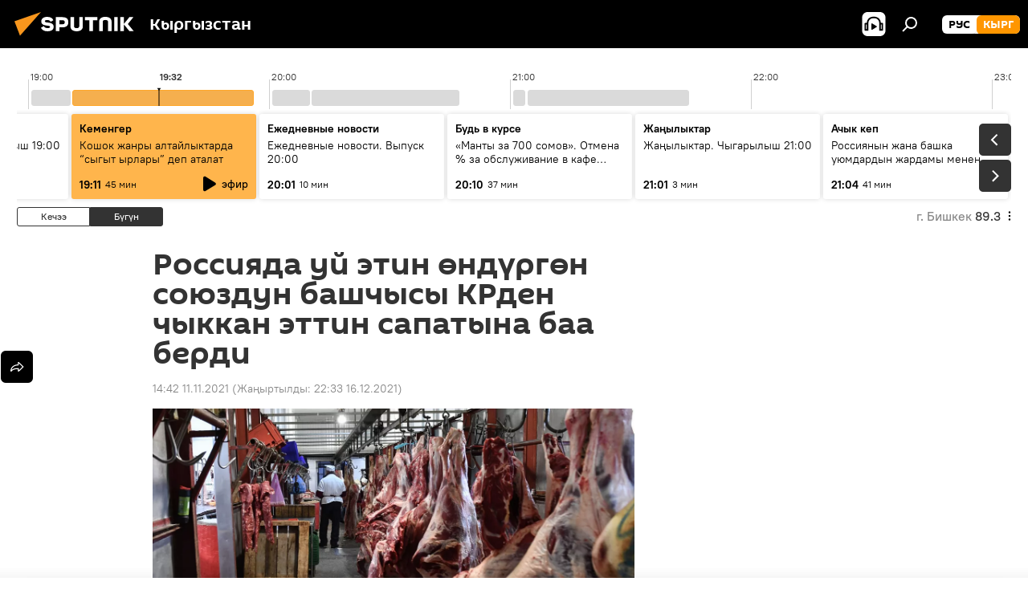

--- FILE ---
content_type: text/html; charset=utf-8
request_url: https://sputnik.kg/20211111/rossiya-kyrgyzstan-eht-baaloo-1054559080.html
body_size: 27651
content:
<!DOCTYPE html><html lang="kg" data-lang="kgz" data-charset="" dir="ltr"><head prefix="og: http://ogp.me/ns# fb: http://ogp.me/ns/fb# article: http://ogp.me/ns/article#"><title>Россияда уй этин өндүргөн союздун башчысы КРден чыккан эттин сапатына баа берди - 11.11.2021, Sputnik Кыргызстан</title><meta name="description" content="Россиялык адис Кыргызстанда тоонун чөбүн жеп семирген малдын этинде омега-3 майлуу кычкылы омега-6 кычкылына караганда үч эсе көп экенин белгилеген. 11.11.2021, Sputnik Кыргызстан"><meta name="keywords" content="жаңылыктар, кыргызстан, экономика, россия, дүйнөдө, эт, сапат, баалоо, адис, россиялык компаниялардын кыргызстандагы миссиясы"><meta http-equiv="X-UA-Compatible" content="IE=edge,chrome=1"><meta http-equiv="Content-Type" content="text/html; charset=utf-8"><meta name="robots" content="index, follow, max-image-preview:large"><meta name="viewport" content="width=device-width, initial-scale=1.0, maximum-scale=1.0, user-scalable=yes"><meta name="HandheldFriendly" content="true"><meta name="MobileOptimzied" content="width"><meta name="referrer" content="always"><meta name="format-detection" content="telephone=no"><meta name="format-detection" content="address=no"><link rel="alternate" type="application/rss+xml" href="https://sputnik.kg/export/rss2/archive/index.xml"><link rel="canonical" href="https://sputnik.kg/20211111/rossiya-kyrgyzstan-eht-baaloo-1054559080.html"><link rel="preload" as="image" href="https://sputnik.kg/img/07e5/06/08/1052780430_0:320:3072:2048_1920x0_80_0_0_c66823ff2072afeb743fac23574cdc39.jpg.webp" imagesrcset="https://sputnik.kg/img/07e5/06/08/1052780430_0:320:3072:2048_640x0_80_0_0_669c003988519f7f339a91f167411067.jpg.webp 640w,https://sputnik.kg/img/07e5/06/08/1052780430_0:320:3072:2048_1280x0_80_0_0_8ffbe13b03a9a772f905f0399c55eed8.jpg.webp 1280w,https://sputnik.kg/img/07e5/06/08/1052780430_0:320:3072:2048_1920x0_80_0_0_c66823ff2072afeb743fac23574cdc39.jpg.webp 1920w"><link rel="preconnect" href="https://sputnik.kg/images/"><link rel="dns-prefetch" href="https://sputnik.kg/images/"><link rel="alternate" hreflang="kg" href="https://sputnik.kg/20211111/rossiya-kyrgyzstan-eht-baaloo-1054559080.html"><link rel="alternate" hreflang="x-default" href="https://sputnik.kg/20211111/rossiya-kyrgyzstan-eht-baaloo-1054559080.html"><link rel="apple-touch-icon" sizes="57x57" href="/i/favicon/favicon-57x57.png"><link rel="apple-touch-icon" sizes="60x60" href="/i/favicon/favicon-60x60.png"><link rel="apple-touch-icon" sizes="72x72" href="/i/favicon/favicon-72x72.png"><link rel="apple-touch-icon" sizes="76x76" href="/i/favicon/favicon-76x76.png"><link rel="apple-touch-icon" sizes="114x114" href="/i/favicon/favicon-114x114.png"><link rel="apple-touch-icon" sizes="120x120" href="/i/favicon/favicon-120x120.png"><link rel="apple-touch-icon" sizes="144x144" href="/i/favicon/favicon-144x144.png"><link rel="apple-touch-icon" sizes="152x152" href="/i/favicon/favicon-152x152.png"><link rel="apple-touch-icon" sizes="180x180" href="/i/favicon/favicon-180x180.png"><link rel="icon" type="image/png" sizes="192x192" href="/i/favicon/favicon-192x192.png"><link rel="icon" type="image/png" sizes="32x32" href="/i/favicon/favicon-32x32.png"><link rel="icon" type="image/png" sizes="96x96" href="/i/favicon/favicon-96x96.png"><link rel="icon" type="image/png" sizes="16x16" href="/i/favicon/favicon-16x16.png"><link rel="manifest" href="/project_data/manifest.json?4"><meta name="msapplication-TileColor" content="#F4F4F4"><meta name="msapplication-TileImage" content="/i/favicon/favicon-144x144.png"><meta name="theme-color" content="#F4F4F4"><link rel="shortcut icon" href="/i/favicon/favicon.ico"><meta property="fb:app_id" content="565979577238890"><meta property="fb:pages" content="635794906530039"><meta name="analytics:lang" content="kgz"><meta name="analytics:title" content="Россияда уй этин өндүргөн союздун башчысы КРден чыккан эттин сапатына баа берди - 11.11.2021, Sputnik Кыргызстан"><meta name="analytics:keyw" content="news, Kyrgyzstan, economy, Russia, world, keyword_eht, keyword_sapat, baaloo, adis, rossiyalyk-kompaniyalardyn-kyrgyzstandagy-missiyasy"><meta name="analytics:rubric" content=""><meta name="analytics:tags" content="Жаңылыктар, Кыргызстан, Экономика, Россия, Дүйнөдө, эт, сапат, баалоо, адис, Россиялык компаниялардын Кыргызстандагы миссиясы"><meta name="analytics:site_domain" content="sputnik.kg"><meta name="analytics:article_id" content="1054559080"><meta name="analytics:url" content="https://sputnik.kg/20211111/rossiya-kyrgyzstan-eht-baaloo-1054559080.html"><meta name="analytics:p_ts" content="1636620178"><meta name="analytics:author" content="Sputnik Кыргызстан"><meta name="analytics:isscroll" content="0"><meta property="og:url" content="https://sputnik.kg/20211111/rossiya-kyrgyzstan-eht-baaloo-1054559080.html"><meta property="og:title" content="Россияда уй этин өндүргөн союздун башчысы КРден чыккан эттин сапатына баа берди"><meta property="og:description" content="Россиялык адис Кыргызстанда тоонун чөбүн жеп семирген малдын этинде омега-3 майлуу кычкылы омега-6 кычкылына караганда үч эсе көп экенин белгилеген."><meta property="og:type" content="article"><meta property="og:site_name" content="Sputnik Кыргызстан"><meta property="og:locale" content="kg_KG"><meta property="og:image" content="https://sputnik.kg/img/07e5/06/08/1052780430_0:320:3072:2048_2072x0_60_0_0_f60cec42ca6326e0497605d4853f8a4f.jpg.webp"><meta property="og:image:width" content="2072"><meta name="relap-image" content="/i/logo/logo-social.png"><meta name="twitter:card" content="summary_large_image"><meta name="twitter:image" content="https://sputnik.kg/img/07e5/06/08/1052780430_0:320:3072:2048_2072x0_60_0_0_f60cec42ca6326e0497605d4853f8a4f.jpg.webp"><meta property="article:published_time" content="20211111T1442+0600"><meta property="article:modified_time" content="20211216T2233+0600"><meta property="article:author" content="Sputnik Кыргызстан"><link rel="author" href="https://sputnik.kg"><meta property="article:section" content="Жаңылыктар"><meta property="article:tag" content="Жаңылыктар"><meta property="article:tag" content="Кыргызстан"><meta property="article:tag" content="Экономика"><meta property="article:tag" content="Россия"><meta property="article:tag" content="Дүйнөдө"><meta property="article:tag" content="эт"><meta property="article:tag" content="сапат"><meta property="article:tag" content="баалоо"><meta property="article:tag" content="адис"><meta property="article:tag" content="Россиялык компаниялардын Кыргызстандагы миссиясы"><meta name="relap-entity-id" content="1054559080"><meta property="fb:pages" content="635794906530039"><link rel="amphtml" href="https://sputnik.kg/amp/20211111/rossiya-kyrgyzstan-eht-baaloo-1054559080.html"><link rel="preload" as="style" onload="this.onload=null;this.rel='stylesheet'" type="text/css" href="/css/libs/fonts.min.css?911eb65935"><link rel="stylesheet" type="text/css" href="/css/common.min.css?9149894256"><link rel="stylesheet" type="text/css" href="/css/radioschedule.min.css?975ce1b4d"><link rel="stylesheet" type="text/css" href="/css/article.min.css?913fe17605"><script src="/min/js/dist/head.js?9c9052ef3"></script><script data-iub-purposes="1">var _paq = _paq || []; (function() {var stackDomain = window.location.hostname.split('.').reverse();var domain = stackDomain[1] + '.' + stackDomain[0];_paq.push(['setCDNMask', new RegExp('cdn(\\w+).img.'+domain)]); _paq.push(['setSiteId', 'sputnik_kg']); _paq.push(['trackPageView']); _paq.push(['enableLinkTracking']); var d=document, g=d.createElement('script'), s=d.getElementsByTagName('script')[0]; g.type='text/javascript'; g.defer=true; g.async=true; g.src='//a.sputniknews.com/js/sputnik.js'; s.parentNode.insertBefore(g,s); } )();</script><script type="text/javascript" src="/min/js/libs/banners/adfx.loader.bind.js?98d724fe2"></script><script>
                (window.yaContextCb = window.yaContextCb || []).push(() => {
                    replaceOriginalAdFoxMethods();
                    window.Ya.adfoxCode.hbCallbacks = window.Ya.adfoxCode.hbCallbacks || [];
                })
            </script><!--В <head> сайта один раз добавьте код загрузчика-->
<script>window.yaContextCb = window.yaContextCb || []</script>
<script src="https://yandex.ru/ads/system/context.js" async></script><script>var endlessScrollFirst = 1054559080; var endlessScrollUrl = '/services/article/infinity/'; var endlessScrollAlgorithm = ''; var endlessScrollQueue = [1099272963, 1099273537, 1099272426, 1099272823, 1099270106, 1099268044, 1099267729, 1099267460, 1099266818, 1099266255, 1099266092, 1099265845, 1099264751, 1099263957, 1099263679];</script><script>var endlessScrollFirst = 1054559080; var endlessScrollUrl = '/services/article/infinity/'; var endlessScrollAlgorithm = ''; var endlessScrollQueue = [1099272963, 1099273537, 1099272426, 1099272823, 1099270106, 1099268044, 1099267729, 1099267460, 1099266818, 1099266255, 1099266092, 1099265845, 1099264751, 1099263957, 1099263679];</script></head><body id="body" data-ab="a" data-emoji="0" class="site_kg m-page-article "><div class="schema_org" itemscope="itemscope" itemtype="https://schema.org/WebSite"><meta itemprop="name" content="Sputnik Кыргызстан"><meta itemprop="alternateName" content="Sputnik Кыргызстан"><meta itemprop="description" content="Соңку маалыматтарды, кызыктуу сүрөт, видео, инфографикаларды жана башка материалдарды бул жерден таба аласыз"><a itemprop="url" href="https://sputnik.kg" title="Sputnik Кыргызстан"> </a><meta itemprop="image" content="https://sputnik.kg/i/logo/logo.png"></div><ul class="schema_org" itemscope="itemscope" itemtype="http://schema.org/BreadcrumbList"><li itemprop="itemListElement" itemscope="itemscope" itemtype="http://schema.org/ListItem"><meta itemprop="name" content="Sputnik Кыргызстан"><meta itemprop="position" content="1"><meta itemprop="item" content="https://sputnik.kg"><a itemprop="url" href="https://sputnik.kg" title="Sputnik Кыргызстан"> </a></li><li itemprop="itemListElement" itemscope="itemscope" itemtype="http://schema.org/ListItem"><meta itemprop="name" content="Жаңылыктар"><meta itemprop="position" content="2"><meta itemprop="item" content="https://sputnik.kg/20211111/"><a itemprop="url" href="https://sputnik.kg/20211111/" title="Жаңылыктар"> </a></li><li itemprop="itemListElement" itemscope="itemscope" itemtype="http://schema.org/ListItem"><meta itemprop="name" content="Россияда уй этин өндүргөн союздун башчысы КРден чыккан эттин сапатына баа берди"><meta itemprop="position" content="3"><meta itemprop="item" content="https://sputnik.kg/20211111/rossiya-kyrgyzstan-eht-baaloo-1054559080.html"><a itemprop="url" href="https://sputnik.kg/20211111/rossiya-kyrgyzstan-eht-baaloo-1054559080.html" title="Россияда уй этин өндүргөн союздун башчысы КРден чыккан эттин сапатына баа берди"> </a></li></ul><div class="container"><div class="banner m-before-header m-article-desktop" data-position="article_desktop_header" data-infinity="1"><aside class="banner__content"><iframe class="relap-runtime-iframe" style="position:absolute;top:-9999px;left:-9999px;visibility:hidden;" srcdoc="<script src='https://relap.io/v7/relap.js' data-relap-token='HvaPHeJmpVila25r'></script>"></iframe>

<!--AdFox START-->
<!--riaru-->
<!--Площадка: kg.sputniknews.ru / * / *-->
<!--Тип баннера: 100%x-->
<!--Расположение: 20223_n-bn23-х120-desk-->
<div id="adfox_1639487907424710000_1"></div>
<script>
    window.yaContextCb.push(()=>{
        Ya.adfoxCode.create({
            ownerId: 249922,
            containerId: 'adfox_1639487907424710000_1',
            params: {
                pp: 'bvlu',
                ps: 'ckap',
                p2: 'fluh',
                puid1: '',
                puid2: '',
                puid3: '',
                puid4: 'news:Kyrgyzstan:economy:Russia:world:keyword_eht:keyword_sapat:baaloo:adis:rossiyalyk-kompaniyalardyn-kyrgyzstandagy-missiyasy',
                puid5: ''
            }
        })
    })
</script>
</aside></div><div class="banner m-before-header m-article-mobile" data-position="article_mobile_header" data-infinity="1"><aside class="banner__content"><!--AdFox START-->
<!--riaru-->
<!--Площадка: kg.sputniknews.ru / * / *-->
<!--Тип баннера: 100%x-->
<!--Расположение: 20228_n-bn28-х100-mob-->
<div id="adfox_163948817860465809_1"></div>
<script>
    window.yaContextCb.push(()=>{
        Ya.adfoxCode.create({
            ownerId: 249922,
            containerId: 'adfox_163948817860465809_1',
            params: {
                pp: 'bvlw',
                ps: 'ckap',
                p2: 'fluh',
                puid1: '',
                puid2: '',
                puid3: '',
                puid4: 'news:Kyrgyzstan:economy:Russia:world:keyword_eht:keyword_sapat:baaloo:adis:rossiyalyk-kompaniyalardyn-kyrgyzstandagy-missiyasy',
                puid5: ''
            }
        })
    })
</script>
</aside></div></div><div class="page" id="page"><div id="alerts"><script type="text/template" id="alertAfterRegisterTemplate">
                    
                        <div class="auth-alert m-hidden" id="alertAfterRegister">
                            <div class="auth-alert__text">
                                <%- data.success_title %> <br />
                                <%- data.success_email_1 %>
                                <span class="m-email"></span>
                                <%- data.success_email_2 %>
                            </div>
                            <div class="auth-alert__btn">
                                <button class="form__btn m-min m-black confirmEmail">
                                    <%- data.send %>
                                </button>
                            </div>
                        </div>
                    
                </script><script type="text/template" id="alertAfterRegisterNotifyTemplate">
                    
                        <div class="auth-alert" id="alertAfterRegisterNotify">
                            <div class="auth-alert__text">
                                <%- data.golink_1 %>
                                <span class="m-email">
                                    <%- user.mail %>
                                </span>
                                <%- data.golink_2 %>
                            </div>
                            <% if (user.registerConfirmCount <= 2 ) {%>
                                <div class="auth-alert__btn">
                                    <button class="form__btn m-min m-black confirmEmail">
                                        <%- data.send %>
                                    </button>
                                </div>
                            <% } %>
                        </div>
                    
                </script></div><div class="anchor" id="anchor"><div class="header " id="header"><div class="m-relative"><div class="container m-header"><div class="header__wrap"><div class="header__name"><div class="header__logo"><a href="/" title="Sputnik Кыргызстан"><svg xmlns="http://www.w3.org/2000/svg" width="176" height="44" viewBox="0 0 176 44" fill="none"><path class="chunk_1" fill-rule="evenodd" clip-rule="evenodd" d="M45.8073 18.3817C45.8073 19.5397 47.1661 19.8409 49.3281 20.0417C54.1074 20.4946 56.8251 21.9539 56.8461 25.3743C56.8461 28.7457 54.2802 30.9568 48.9989 30.9568C44.773 30.9568 42.1067 29.1496 41 26.5814L44.4695 24.5688C45.3754 25.9277 46.5334 27.0343 49.4005 27.0343C51.3127 27.0343 52.319 26.4296 52.319 25.5751C52.319 24.5665 51.6139 24.2163 48.3942 23.866C43.7037 23.3617 41.3899 22.0029 41.3899 18.5824C41.3899 15.9675 43.3511 13 48.9359 13C52.9611 13 55.6274 14.8095 56.4305 17.1746L53.1105 19.1358C53.0877 19.1012 53.0646 19.0657 53.041 19.0295C52.4828 18.1733 51.6672 16.9224 48.6744 16.9224C46.914 16.9224 45.8073 17.4758 45.8073 18.3817ZM67.4834 13.3526H59.5918V30.707H64.0279V26.0794H67.4484C72.1179 26.0794 75.0948 24.319 75.0948 19.6401C75.0854 15.3138 72.6199 13.3526 67.4834 13.3526ZM67.4834 22.206H64.0186V17.226H67.4834C69.8975 17.226 70.654 18.0291 70.654 19.6891C70.6587 21.6527 69.6524 22.206 67.4834 22.206ZM88.6994 24.7206C88.6994 26.2289 87.4924 27.0857 85.3794 27.0857C83.3178 27.0857 82.1597 26.2289 82.1597 24.7206V13.3526H77.7236V25.0264C77.7236 28.6477 80.7425 30.9615 85.4704 30.9615C89.9999 30.9615 93.1168 28.8601 93.1168 25.0264V13.3526H88.6808L88.6994 24.7206ZM136.583 13.3526H132.159V30.7023H136.583V13.3526ZM156.097 13.3526L149.215 21.9235L156.45 30.707H151.066L144.276 22.4559V30.707H139.85V13.3526H144.276V21.8021L151.066 13.3526H156.097ZM95.6874 17.226H101.221V30.707H105.648V17.226H111.181V13.3526H95.6874V17.226ZM113.49 18.7342C113.49 15.2134 116.458 13 121.085 13C125.715 13 128.888 15.0616 128.902 18.7342V30.707H124.466V18.935C124.466 17.6789 123.259 16.8734 121.146 16.8734C119.094 16.8734 117.926 17.6789 117.926 18.935V30.707H113.49V18.7342Z" fill="white"></path><path class="chunk_2" d="M41 7L14.8979 36.5862L8 18.431L41 7Z" fill="#F8961D"></path></svg></a></div><div class="header__project"><span class="header__project-title">Кыргызстан</span></div></div><div class="header__controls" data-nosnippet=""><div class="share m-header" data-id="1054559080" data-url="https://sputnik.kg/20211111/rossiya-kyrgyzstan-eht-baaloo-1054559080.html" data-title="Россияда уй этин өндүргөн союздун башчысы КРден чыккан эттин сапатына баа берди"></div><div class="header__menu"><span class="header__menu-item header__menu-item-radioButton" id="radioButton" data-stream="https://nfw.sputniknews.com/flv/audio.aspx?ID=34872596&amp;type=mp3&amp;sputnik_kg=1"><svg class="svg-icon"><use xmlns:xlink="http://www.w3.org/1999/xlink" xlink:href="/i/sprites/package/inline.svg?63#radio2"></use></svg></span><span class="header__menu-item" data-modal-open="search"><svg class="svg-icon"><use xmlns:xlink="http://www.w3.org/1999/xlink" xlink:href="/i/sprites/package/inline.svg?63#search"></use></svg></span></div><div class="switcher m-double"><div class="switcher__label"><span class="switcher__title">кырг</span><span class="switcher__icon"><svg class="svg-icon"><use xmlns:xlink="http://www.w3.org/1999/xlink" xlink:href="/i/sprites/package/inline.svg?63#arrowDown"></use></svg></span></div><div class="switcher__dropdown"><div translate="no" class="notranslate"><div class="switcher__list"><a href="https://ru.sputnik.kg/" class="switcher__link"><span class="switcher__project">Sputnik Кыргызстан</span><span class="switcher__abbr" data-abbr="рус">рус</span></a><a href="https://sputnik.kg/" class="switcher__link m-selected"><span class="switcher__project">Sputnik Кыргызстан</span><span class="switcher__abbr" data-abbr="кырг">кырг</span><i class="switcher__accept"><svg class="svg-icon"><use xmlns:xlink="http://www.w3.org/1999/xlink" xlink:href="/i/sprites/package/inline.svg?63#ok"></use></svg></i></a></div></div></div></div></div></div></div></div></div></div><script>var GLOBAL = GLOBAL || {}; GLOBAL.translate = {}; GLOBAL.rtl = 0; GLOBAL.lang = "kgz"; GLOBAL.design = "kg"; GLOBAL.charset = ""; GLOBAL.project = "sputnik_kg"; GLOBAL.htmlCache = 1; GLOBAL.translate.search = {}; GLOBAL.translate.search.notFound = "Эч нерсе табылган жок"; GLOBAL.translate.search.stringLenght = "Издөө үчүн көбүрөөк тамга жазыңыз"; GLOBAL.www = "https://sputnik.kg"; GLOBAL.seo = {}; GLOBAL.seo.title = ""; GLOBAL.seo.keywords = ""; GLOBAL.seo.description = ""; GLOBAL.sock = {}; GLOBAL.sock.server = "https://cm.sputnik.kg/chat"; GLOBAL.sock.lang = "kgz"; GLOBAL.sock.project = "sputnik_kg"; GLOBAL.social = {}; GLOBAL.social.fbID = "565979577238890"; GLOBAL.share = [ { name: 'telegram', mobile: false },{ name: 'whatsapp', mobile: false },{ name: 'odnoklassniki', mobile: false },{ name: 'twitter', mobile: false },{ name: 'messenger', mobile: true } ]; GLOBAL.csrf_token = ''; GLOBAL.search = {}; GLOBAL.auth = {}; GLOBAL.auth.status = 'error'; GLOBAL.auth.provider = ''; GLOBAL.auth.twitter = '/id/twitter/request/'; GLOBAL.auth.facebook = '/id/facebook/request/'; GLOBAL.auth.vkontakte = '/id/vkontakte/request/'; GLOBAL.auth.google = '/id/google/request/'; GLOBAL.auth.ok = '/id/ok/request/'; GLOBAL.auth.apple = '/id/apple/request/'; GLOBAL.auth.moderator = ''; GLOBAL.user = {}; GLOBAL.user.id = ""; GLOBAL.user.emailActive = ""; GLOBAL.user.registerConfirmCount = 0; GLOBAL.article = GLOBAL.article || {}; GLOBAL.article.id = 1054559080; GLOBAL.article.chat_expired = !!1; GLOBAL.chat = GLOBAL.chat || {}; GLOBAL.chat.show = !!1; GLOBAL.locale = {"convertDate":{"yesterday":"\u041a\u0435\u0447\u044d\u044d","hours":{"nominative":"%{s} \u043c\u0438\u043d\u0443\u0442\u0443 \u043d\u0430\u0437\u0430\u0434","genitive":"%{s} \u043c\u0438\u043d\u0443\u0442\u044b \u043d\u0430\u0437\u0430\u0434"},"minutes":{"nominative":"%{s} \u0447\u0430\u0441 \u043d\u0430\u0437\u0430\u0434","genitive":"%{s} \u0447\u0430\u0441\u0430 \u043d\u0430\u0437\u0430\u0434"}},"js_templates":{"unread":"\u041d\u0435\u043f\u0440\u043e\u0447\u0438\u0442\u0430\u043d\u043d\u044b\u0435","you":"\u0412\u044b","author":"\u0430\u0432\u0442\u043e\u0440","report":"\u041f\u043e\u0436\u0430\u043b\u043e\u0432\u0430\u0442\u044c\u0441\u044f","reply":"\u041e\u0442\u0432\u0435\u0442\u0438\u0442\u044c","block":"\u0417\u0430\u0431\u043b\u043e\u043a\u0438\u0440\u043e\u0432\u0430\u0442\u044c","remove":"\u0423\u0434\u0430\u043b\u0438\u0442\u044c","closeall":"\u0417\u0430\u043a\u0440\u044b\u0442\u044c \u0432\u0441\u0435","notifications":"Notificaciones","disable_twelve":"\u041e\u0442\u043a\u043b\u044e\u0447\u0438\u0442\u044c \u043d\u0430 12 \u0447\u0430\u0441\u043e\u0432","new_message":"\u041d\u043e\u0432\u043e\u0435 \u0441\u043e\u043e\u0431\u0449\u0435\u043d\u0438\u0435 \u043e\u0442 sputniknews.ru","acc_block":"\u0412\u0430\u0448 \u0430\u043a\u043a\u0430\u0443\u043d\u0442 \u0437\u0430\u0431\u043b\u043e\u043a\u0438\u0440\u043e\u0432\u0430\u043d \u0430\u0434\u043c\u0438\u043d\u0438\u0441\u0442\u0440\u0430\u0442\u043e\u0440\u043e\u043c \u0441\u0430\u0439\u0442\u0430","acc_unblock":"\u0412\u0430\u0448 \u0430\u043a\u043a\u0430\u0443\u043d\u0442 \u0440\u0430\u0437\u0431\u043b\u043e\u043a\u0438\u0440\u043e\u0432\u0430\u043d \u0430\u0434\u043c\u0438\u043d\u0438\u0441\u0442\u0440\u0430\u0442\u043e\u0440\u043e\u043c \u0441\u0430\u0439\u0442\u0430","you_subscribe_1":"\u0412\u044b \u043f\u043e\u0434\u043f\u0438\u0441\u0430\u043d\u044b \u043d\u0430 \u0442\u0435\u043c\u0443 ","you_subscribe_2":"\u0423\u043f\u0440\u0430\u0432\u043b\u044f\u0442\u044c \u0441\u0432\u043e\u0438\u043c\u0438 \u043f\u043e\u0434\u043f\u0438\u0441\u043a\u0430\u043c\u0438 \u0432\u044b \u043c\u043e\u0436\u0435\u0442\u0435 \u0432 \u043b\u0438\u0447\u043d\u043e\u043c \u043a\u0430\u0431\u0438\u043d\u0435\u0442\u0435","you_received_warning_1":"\u0412\u044b \u043f\u043e\u043b\u0443\u0447\u0438\u043b\u0438 ","you_received_warning_2":" \u043f\u0440\u0435\u0434\u0443\u043f\u0440\u0435\u0436\u0434\u0435\u043d\u0438\u0435. \u0423\u0432\u0430\u0436\u0430\u0439\u0442\u0435 \u0434\u0440\u0443\u0433\u0438\u0445 \u0443\u0447\u0430\u0441\u0442\u043d\u0438\u043a\u043e\u0432 \u0438 \u043d\u0435 \u043d\u0430\u0440\u0443\u0448\u0430\u0439\u0442\u0435 \u043f\u0440\u0430\u0432\u0438\u043b\u0430 \u043a\u043e\u043c\u043c\u0435\u043d\u0442\u0438\u0440\u043e\u0432\u0430\u043d\u0438\u044f. \u041f\u043e\u0441\u043b\u0435 \u0442\u0440\u0435\u0442\u044c\u0435\u0433\u043e \u043d\u0430\u0440\u0443\u0448\u0435\u043d\u0438\u044f \u0432\u044b \u0431\u0443\u0434\u0435\u0442\u0435 \u0437\u0430\u0431\u043b\u043e\u043a\u0438\u0440\u043e\u0432\u0430\u043d\u044b \u043d\u0430 12 \u0447\u0430\u0441\u043e\u0432.","block_time":"\u0421\u0440\u043e\u043a \u0431\u043b\u043e\u043a\u0438\u0440\u043e\u0432\u043a\u0438: ","hours":" \u0447\u0430\u0441\u043e\u0432","forever":"\u043d\u0430\u0432\u0441\u0435\u0433\u0434\u0430","feedback":"\u0421\u0432\u044f\u0437\u0430\u0442\u044c\u0441\u044f","my_subscriptions":"\u041c\u043e\u0438 \u043f\u043e\u0434\u043f\u0438\u0441\u043a\u0438","rules":"\u041f\u0440\u0430\u0432\u0438\u043b\u0430 \u043a\u043e\u043c\u043c\u0435\u043d\u0442\u0438\u0440\u043e\u0432\u0430\u043d\u0438\u044f \u043c\u0430\u0442\u0435\u0440\u0438\u0430\u043b\u043e\u0432","chat":"\u0427\u0430\u0442: ","chat_new_messages":"\u041d\u043e\u0432\u044b\u0435 \u0441\u043e\u043e\u0431\u0449\u0435\u043d\u0438\u044f \u0432 \u0447\u0430\u0442\u0435","chat_moder_remove_1":"\u0412\u0430\u0448\u0435 \u0441\u043e\u043e\u0431\u0449\u0435\u043d\u0438\u0435 ","chat_moder_remove_2":" \u0431\u044b\u043b\u043e \u0443\u0434\u0430\u043b\u0435\u043d\u043e \u0430\u0434\u043c\u0438\u043d\u0438\u0441\u0442\u0440\u0430\u0442\u043e\u0440\u043e\u043c","chat_close_time_1":"\u0412 \u0447\u0430\u0442\u0435 \u043d\u0438\u043a\u0442\u043e \u043d\u0435 \u043f\u0438\u0441\u0430\u043b \u0431\u043e\u043b\u044c\u0448\u0435 12 \u0447\u0430\u0441\u043e\u0432, \u043e\u043d \u0437\u0430\u043a\u0440\u043e\u0435\u0442\u0441\u044f \u0447\u0435\u0440\u0435\u0437 ","chat_close_time_2":" \u0447\u0430\u0441\u043e\u0432","chat_new_emoji_1":"\u041d\u043e\u0432\u044b\u0435 \u0440\u0435\u0430\u043a\u0446\u0438\u0438 ","chat_new_emoji_2":" \u0432\u0430\u0448\u0435\u043c\u0443 \u0441\u043e\u043e\u0431\u0449\u0435\u043d\u0438\u044e ","chat_message_reply_1":"\u041d\u0430 \u0432\u0430\u0448 \u043a\u043e\u043c\u043c\u0435\u043d\u0442\u0430\u0440\u0438\u0439 ","chat_message_reply_2":" \u043e\u0442\u0432\u0435\u0442\u0438\u043b \u043f\u043e\u043b\u044c\u0437\u043e\u0432\u0430\u0442\u0435\u043b\u044c ","chat_verify_message":"\n \u0421\u043f\u0430\u0441\u0438\u0431\u043e! \u0412\u0430\u0448\u0435 \u0441\u043e\u043e\u0431\u0449\u0435\u043d\u0438\u0435 \u0431\u0443\u0434\u0435\u0442 \u043e\u043f\u0443\u0431\u043b\u0438\u043a\u043e\u0432\u0430\u043d\u043e \u043f\u043e\u0441\u043b\u0435 \u043f\u0440\u043e\u0432\u0435\u0440\u043a\u0438 \u043c\u043e\u0434\u0435\u0440\u0430\u0442\u043e\u0440\u0430\u043c\u0438 \u0441\u0430\u0439\u0442\u0430.\n ","emoji_1":"\u041d\u0440\u0430\u0432\u0438\u0442\u0441\u044f","emoji_2":"\u0425\u0430-\u0425\u0430","emoji_3":"\u0423\u0434\u0438\u0432\u0438\u0442\u0435\u043b\u044c\u043d\u043e","emoji_4":"\u0413\u0440\u0443\u0441\u0442\u043d\u043e","emoji_5":"\u0412\u043e\u0437\u043c\u0443\u0442\u0438\u0442\u0435\u043b\u044c\u043d\u043e","emoji_6":"\u041d\u0435 \u043d\u0440\u0430\u0432\u0438\u0442\u0441\u044f","site_subscribe_podcast":{"success":"\u0421\u043f\u0430\u0441\u0438\u0431\u043e, \u0432\u044b \u043f\u043e\u0434\u043f\u0438\u0441\u0430\u043d\u044b \u043d\u0430 \u0440\u0430\u0441\u0441\u044b\u043b\u043a\u0443! \u041d\u0430\u0441\u0442\u0440\u043e\u0438\u0442\u044c \u0438\u043b\u0438 \u043e\u0442\u043c\u0435\u043d\u0438\u0442\u044c \u043f\u043e\u0434\u043f\u0438\u0441\u043a\u0443 \u043c\u043e\u0436\u043d\u043e \u0432 \u043b\u0438\u0447\u043d\u043e\u043c \u043a\u0430\u0431\u0438\u043d\u0435\u0442\u0435","subscribed":"\u0412\u044b \u0443\u0436\u0435 \u043f\u043e\u0434\u043f\u0438\u0441\u0430\u043d\u044b \u043d\u0430 \u044d\u0442\u0443 \u0440\u0430\u0441\u0441\u044b\u043b\u043a\u0443","error":"\u041f\u0440\u043e\u0438\u0437\u043e\u0448\u043b\u0430 \u043d\u0435\u043f\u0440\u0435\u0434\u0432\u0438\u0434\u0435\u043d\u043d\u0430\u044f \u043e\u0448\u0438\u0431\u043a\u0430. \u041f\u043e\u0436\u0430\u043b\u0443\u0439\u0441\u0442\u0430, \u043f\u043e\u0432\u0442\u043e\u0440\u0438\u0442\u0435 \u043f\u043e\u043f\u044b\u0442\u043a\u0443 \u043f\u043e\u0437\u0436\u0435"},"radioschedule":{"live":"\u044d\u0444\u0438\u0440","minute":" \u043c\u0438\u043d"}},"smartcaptcha":{"site_key":"ysc1_Zf0zfLRI3tRHYHJpbX6EjjBcG1AhG9LV0dmZQfJu8ba04c1b"}}; GLOBAL = {...GLOBAL, ...{"subscribe":{"email":"e-mail \u0434\u0430\u0440\u0435\u043a\u0442\u0438 \u0436\u0430\u0437\u044b\u04a3\u044b\u0437","button":"\u0416\u0430\u0437\u044b\u043b\u0443\u0443","send":"\u0420\u0430\u0445\u043c\u0430\u0442! \u0421\u0438\u0437\u0433\u0435 \u0436\u0430\u0437\u044b\u043b\u0433\u0430\u043d\u044b\u04a3\u044b\u0437\u0434\u044b \u044b\u0440\u0430\u0441\u0442\u0430\u0439 \u0442\u0443\u0440\u0433\u0430\u043d \u0448\u0438\u043b\u0442\u0435\u043c\u0435 \u043a\u0430\u0442 \u0430\u0440\u043a\u044b\u043b\u0443\u0443 \u0436\u04e9\u043d\u04e9\u0442\u04af\u043b\u0434\u04af","subscribe":"\u0420\u0430\u0445\u043c\u0430\u0442! \u0421\u0438\u0437 \u0441\u0430\u0439\u0442\u043a\u0430 \u0436\u0430\u0437\u044b\u043b\u0434\u044b\u04a3\u044b\u0437. \u0416\u0435\u043a\u0435 \u043a\u0430\u0431\u0438\u043d\u0435\u0442\u0438\u04a3\u0438\u0437\u0434\u0435\u043d \u043c\u0430\u0430\u043b\u044b\u043c\u0430\u0442 \u0430\u043b\u0443\u0443 \u0442\u0430\u0440\u0442\u0438\u0431\u0438\u043d \u0438\u0440\u0435\u0442\u0442\u0435\u043f \u0436\u0435 \u0431\u0430\u0448 \u0442\u0430\u0440\u0442\u0430 \u0430\u043b\u0430\u0441\u044b\u0437","confirm":"\u0421\u0438\u0437 \u0431\u0443\u0433\u0430 \u0447\u0435\u0439\u0438\u043d \u0436\u0430\u0437\u044b\u043b\u044b\u043f \u043a\u043e\u0439\u0433\u043e\u043d\u0441\u0443\u0437","registration":{"@attributes":{"button":"\u0417\u0430\u0440\u0435\u0433\u0438\u0441\u0442\u0440\u0438\u0440\u043e\u0432\u0430\u0442\u044c\u0441\u044f"}},"social":{"@attributes":{"count":"11"},"comment":[{},{},{},{},{},{},{},{},{},{},{}]}}}}; GLOBAL.js = {}; GLOBAL.js.videoplayer = "/min/js/dist/videoplayer.js?9651130d6"; GLOBAL.userpic = "/userpic/"; GLOBAL.gmt = ""; GLOBAL.tz = "+0600"; GLOBAL.projectList = [ { title: 'Эл аралык', country: [ { title: 'Англис', url: 'https://sputnikglobe.com', flag: 'flags-INT', lang: 'International', lang2: 'English' }, ] }, { title: 'Жакынкы Чыгыш', country: [ { title: 'Араб', url: 'https://sarabic.ae/', flag: 'flags-INT', lang: 'Sputnik عربي', lang2: 'Arabic' }, { title: 'Түрк', url: 'https://anlatilaninotesi.com.tr/', flag: 'flags-TUR', lang: 'Türkiye', lang2: 'Türkçe' }, { title: 'Фарс', url: 'https://spnfa.ir/', flag: 'flags-INT', lang: 'Sputnik ایران', lang2: 'Persian' }, { title: 'Дари', url: 'https://sputnik.af/', flag: 'flags-INT', lang: 'Sputnik افغانستان', lang2: 'Dari' }, ] }, { title: 'Латын Америка', country: [ { title: 'Испан', url: 'https://noticiaslatam.lat/', flag: 'flags-INT', lang: 'Mundo', lang2: 'Español' }, { title: 'Португал', url: 'https://noticiabrasil.net.br/', flag: 'flags-BRA', lang: 'Brasil', lang2: 'Português' }, ] }, { title: 'Түштүк Азия', country: [ { title: 'Хинди', url: 'https://hindi.sputniknews.in', flag: 'flags-IND', lang: 'भारत', lang2: 'हिंदी' }, { title: 'Англис', url: 'https://sputniknews.in', flag: 'flags-IND', lang: 'India', lang2: 'English' }, ] }, { title: 'Чыгыш жана Түштүк-Чыгыш Азия ', country: [ { title: 'Вьетнам', url: 'https://kevesko.vn/', flag: 'flags-VNM', lang: 'Việt Nam', lang2: 'Tiếng Việt' }, { title: 'Япон', url: 'https://sputniknews.jp/', flag: 'flags-JPN', lang: '日本', lang2: '日本語' }, { title: 'Кытай', url: 'https://sputniknews.cn/', flag: 'flags-CHN', lang: '中国', lang2: '中文' }, ] }, { title: 'Борбор Азия', country: [ { title: 'Казак', url: 'https://sputnik.kz/', flag: 'flags-KAZ', lang: 'Қазақстан', lang2: 'Қазақ тілі' }, { title: 'Кыргыз', url: 'https://sputnik.kg/', flag: 'flags-KGZ', lang: 'Кыргызстан', lang2: 'Кыргызча' }, { title: 'Өзбек', url: 'https://oz.sputniknews.uz/', flag: 'flags-UZB', lang: 'Oʻzbekiston', lang2: 'Ўзбекча' }, { title: 'Тажик', url: 'https://sputnik.tj/', flag: 'flags-TJK', lang: 'Тоҷикистон', lang2: 'Тоҷикӣ' }, ] }, { title: 'Африка', country: [ { title: 'Француз', url: 'https://fr.sputniknews.africa/', flag: 'flags-INT', lang: 'Afrique', lang2: 'Français' }, { title: 'Англис', url: 'https://en.sputniknews.africa', flag: 'flags-INT', lang: 'Africa', lang2: 'English' }, ] }, { title: 'Кавказ', country: [ { title: 'Армян', url: 'https://arm.sputniknews.ru/', flag: 'flags-ARM', lang: 'Արմենիա', lang2: 'Հայերեն' }, { title: 'Абхаз', url: 'https://sputnik-abkhazia.info/', flag: 'flags-ABH', lang: 'Аҧсны', lang2: 'Аҧсышәала' }, { title: 'Осетин', url: 'https://sputnik-ossetia.com/', flag: 'flags-OST', lang: 'Хуссар Ирыстон', lang2: 'Иронау' }, { title: 'Грузин', url: 'https://sputnik-georgia.com/', flag: 'flags-GEO', lang: 'საქართველო', lang2: 'ქართული' }, { title: 'Азербайжан', url: 'https://sputnik.az/', flag: 'flags-AZE', lang: 'Azərbaycan', lang2: 'Аzərbaycanca' }, ] }, { title: 'Европа', country: [ { title: 'Серб', url: 'https://sputnikportal.rs/', flag: 'flags-SRB', lang: 'Србиjа', lang2: 'Српски' }, { title: 'Орусча', url: 'https://lv.sputniknews.ru/', flag: 'flags-LVA', lang: 'Latvija', lang2: 'Русский' }, { title: 'Орусча', url: 'https://lt.sputniknews.ru/', flag: 'flags-LTU', lang: 'Lietuva', lang2: 'Русский' }, { title: 'Молдаван', url: 'https://md.sputniknews.com/', flag: 'flags-MDA', lang: 'Moldova', lang2: 'Moldovenească' }, { title: 'Беларус', url: 'https://bel.sputnik.by/', flag: 'flags-BLR', lang: 'Беларусь', lang2: 'Беларускi' } ] }, ];</script><div class="wrapper" id="endless" data-infinity-max-count="2"><div class="radioschedule"><div class="radioschedule__inner"><div class="radioschedule__time"><div class="radioschedule__time-scroll"><div class="radioschedule__time-list"><div class="radioschedule__time-day"><div class="radioschedule__time-line-item" style="left: 0px;">00:00</div><div class="radioschedule__time-line-item" style="left: 300px;">01:00</div><div class="radioschedule__time-line-item" style="left: 600px;">02:00</div><div class="radioschedule__time-line-item" style="left: 900px;">03:00</div><div class="radioschedule__time-line-item" style="left: 1200px;">04:00</div><div class="radioschedule__time-line-item" style="left: 1500px;">05:00</div><div class="radioschedule__time-line-item" style="left: 1800px;">06:00</div><div class="radioschedule__time-line-item" style="left: 2100px;">07:00</div><div class="radioschedule__time-line-item" style="left: 2400px;">08:00</div><div class="radioschedule__time-line-item" style="left: 2700px;">09:00</div><div class="radioschedule__time-line-item" style="left: 3000px;">10:00</div><div class="radioschedule__time-line-item" style="left: 3300px;">11:00</div><div class="radioschedule__time-line-item" style="left: 3600px;">12:00</div><div class="radioschedule__time-line-item" style="left: 3900px;">13:00</div><div class="radioschedule__time-line-item" style="left: 4200px;">14:00</div><div class="radioschedule__time-line-item" style="left: 4500px;">15:00</div><div class="radioschedule__time-line-item" style="left: 4800px;">16:00</div><div class="radioschedule__time-line-item" style="left: 5100px;">17:00</div><div class="radioschedule__time-line-item" style="left: 5400px;">18:00</div><div class="radioschedule__time-line-item" style="left: 5700px;">19:00</div><div class="radioschedule__time-line-item" style="left: 6000px;">20:00</div><div class="radioschedule__time-line-item" style="left: 6300px;">21:00</div><div class="radioschedule__time-line-item" style="left: 6600px;">22:00</div><div class="radioschedule__time-line-item" style="left: 6900px;">23:00</div><div class="radioschedule__time-list-item" data-pos="8" data-start="1768874400" data-end="1768874700" style="left: 2399.9935px; width: 19.7934166666667px"></div><div class="radioschedule__time-list-item" data-pos="8" data-start="1768874700" data-end="1768878000" style="left: 2423.18325px; width: 253.641583333333px"></div><div class="radioschedule__time-list-item" data-pos="9" data-start="1768878000" data-end="1768878300" style="left: 2699.992px; width: 20.477px"></div><div class="radioschedule__time-list-item" data-pos="9" data-start="1768878300" data-end="1768881660" style="left: 2725.33258333333px; width: 237.299833333333px"></div><div class="radioschedule__time-list-item" data-pos="10" data-start="1768881660" data-end="1768881960" style="left: 3003.29791666667px; width: 22.29225px"></div><div class="radioschedule__time-list-item" data-pos="10" data-start="1768881960" data-end="1768885260" style="left: 3028.02691666667px; width: 204.224416666667px"></div><div class="radioschedule__time-list-item" data-pos="11" data-start="1768885260" data-end="1768885440" style="left: 3303.21366666667px; width: 15.39475px"></div><div class="radioschedule__time-list-item" data-pos="11" data-start="1768885440" data-end="1768887240" style="left: 3321.45425px; width: 126.272916666667px"></div><div class="radioschedule__time-list-item" data-pos="11" data-start="1768887240" data-end="1768888860" style="left: 3467.60941666667px; width: 131.334083333333px"></div><div class="radioschedule__time-list-item" data-pos="12" data-start="1768888860" data-end="1768889160" style="left: 3603.74075px; width: 19.0333333333333px"></div><div class="radioschedule__time-list-item" data-pos="12" data-start="1768889160" data-end="1768892460" style="left: 3629.634px; width: 228.674px"></div><div class="radioschedule__time-list-item" data-pos="13" data-start="1768892460" data-end="1768892640" style="left: 3903.09908333333px; width: 16.1200833333333px"></div><div class="radioschedule__time-list-item" data-pos="13" data-start="1768892640" data-end="1768896060" style="left: 3921.66416666667px; width: 243.586666666667px"></div><div class="radioschedule__time-list-item" data-pos="14" data-start="1768896060" data-end="1768896300" style="left: 4203.306px; width: 16.4593333333333px"></div><div class="radioschedule__time-list-item" data-pos="14" data-start="1768896300" data-end="1768899660" style="left: 4225.84183333333px; width: 192.12975px"></div><div class="radioschedule__time-list-item" data-pos="15" data-start="1768899660" data-end="1768900440" style="left: 4503.0105px; width: 16.4308333333333px"></div><div class="radioschedule__time-list-item" data-pos="15" data-start="1768900440" data-end="1768903260" style="left: 4571.13366666667px; width: 226.77275px"></div><div class="radioschedule__time-list-item" data-pos="16" data-start="1768903260" data-end="1768903440" style="left: 4803.41958333333px; width: 15.0428333333333px"></div><div class="radioschedule__time-list-item" data-pos="16" data-start="1768903440" data-end="1768906860" style="left: 4821.32583333333px; width: 194.626666666667px"></div><div class="radioschedule__time-list-item" data-pos="17" data-start="1768906860" data-end="1768907100" style="left: 5103.4695px; width: 16.9919166666667px"></div><div class="radioschedule__time-list-item" data-pos="17" data-start="1768907100" data-end="1768910460" style="left: 5122.8715px; width: 258.178166666667px"></div><div class="radioschedule__time-list-item" data-pos="18" data-start="1768910460" data-end="1768910820" style="left: 5403.1615px; width: 25.5333333333333px"></div><div class="radioschedule__time-list-item" data-pos="18" data-start="1768910820" data-end="1768914060" style="left: 5432.93475px; width: 218.561333333333px"></div><div class="radioschedule__time-list-item" data-pos="19" data-start="1768914060" data-end="1768914300" style="left: 5703.16233333333px; width: 21.3870833333333px"></div><div class="radioschedule__time-list-item" data-pos="19" data-start="1768914300" data-end="1768917600" style="left: 5727.00366666667px; width: 211.153416666667px"></div><div class="radioschedule__time-list-item" data-pos="20" data-start="1768917600" data-end="1768917960" style="left: 5999.9935px; width: 27.7499166666667px"></div><div class="radioschedule__time-list-item" data-pos="20" data-start="1768917960" data-end="1768921440" style="left: 6031.36833333333px; width: 266.707166666667px"></div><div class="radioschedule__time-list-item" data-pos="21" data-start="1768921440" data-end="1768924330" style="left: 6320.53341666667px; width: 239.862px"></div></div><div class="radioschedule__time-day"><div class="radioschedule__time-line-item" style="left: 0px;">00:00</div><div class="radioschedule__time-line-item" style="left: 300px;">01:00</div><div class="radioschedule__time-line-item" style="left: 600px;">02:00</div><div class="radioschedule__time-line-item" style="left: 900px;">03:00</div><div class="radioschedule__time-line-item" style="left: 1200px;">04:00</div><div class="radioschedule__time-line-item" style="left: 1500px;">05:00</div><div class="radioschedule__time-line-item" style="left: 1800px;">06:00</div><div class="radioschedule__time-line-item" style="left: 2100px;">07:00</div><div class="radioschedule__time-line-item" style="left: 2400px;">08:00</div><div class="radioschedule__time-line-item" style="left: 2700px;">09:00</div><div class="radioschedule__time-line-item" style="left: 3000px;">10:00</div><div class="radioschedule__time-line-item" style="left: 3300px;">11:00</div><div class="radioschedule__time-line-item" style="left: 3600px;">12:00</div><div class="radioschedule__time-line-item" style="left: 3900px;">13:00</div><div class="radioschedule__time-line-item" style="left: 4200px;">14:00</div><div class="radioschedule__time-line-item" style="left: 4500px;">15:00</div><div class="radioschedule__time-line-item" style="left: 4800px;">16:00</div><div class="radioschedule__time-line-item" style="left: 5100px;">17:00</div><div class="radioschedule__time-line-item" style="left: 5400px;">18:00</div><div class="radioschedule__time-line-item" style="left: 5700px;">19:00</div><div class="radioschedule__time-line-item" style="left: 6000px;">20:00</div><div class="radioschedule__time-line-item" style="left: 6300px;">21:00</div><div class="radioschedule__time-line-item" style="left: 6600px;">22:00</div><div class="radioschedule__time-line-item" style="left: 6900px;">23:00</div><div class="radioschedule__time-list-item" data-pos="8" data-start="1768960800" data-end="1768961040" style="left: 2399.99433333333px; width: 18.4394166666667px"></div><div class="radioschedule__time-list-item" data-pos="8" data-start="1768961040" data-end="1768964400" style="left: 2421.81583333333px; width: 229.608916666667px"></div><div class="radioschedule__time-list-item" data-pos="9" data-start="1768964400" data-end="1768964640" style="left: 2700.003px; width: 16.80025px"></div><div class="radioschedule__time-list-item" data-pos="9" data-start="1768964640" data-end="1768968060" style="left: 2721.78175px; width: 182.383916666667px"></div><div class="radioschedule__time-list-item" data-pos="10" data-start="1768968060" data-end="1768968240" style="left: 3003.30058333333px; width: 14.9121666666667px"></div><div class="radioschedule__time-list-item" data-pos="10" data-start="1768968240" data-end="1768969980" style="left: 3020.6495px; width: 118.941166666667px"></div><div class="radioschedule__time-list-item" data-pos="10" data-start="1768969980" data-end="1768971660" style="left: 3163.58841666667px; width: 110.018166666667px"></div><div class="radioschedule__time-list-item" data-pos="11" data-start="1768971660" data-end="1768971900" style="left: 3303.24833333333px; width: 17.0979166666667px"></div><div class="radioschedule__time-list-item" data-pos="11" data-start="1768971900" data-end="1768975260" style="left: 3324.00216666667px; width: 215.6095px"></div><div class="radioschedule__time-list-item" data-pos="12" data-start="1768975260" data-end="1768975440" style="left: 3603.20158333333px; width: 16.5938333333333px"></div><div class="radioschedule__time-list-item" data-pos="12" data-start="1768975440" data-end="1768978860" style="left: 3622.24033333333px; width: 206.114px"></div><div class="radioschedule__time-list-item" data-pos="13" data-start="1768978860" data-end="1768979100" style="left: 3903.39558333333px; width: 16.7205833333333px"></div><div class="radioschedule__time-list-item" data-pos="13" data-start="1768979100" data-end="1768982460" style="left: 3924.442px; width: 237.299833333333px"></div><div class="radioschedule__time-list-item" data-pos="14" data-start="1768982460" data-end="1768982700" style="left: 4203.23875px; width: 16.34175px"></div><div class="radioschedule__time-list-item" data-pos="14" data-start="1768982700" data-end="1768986060" style="left: 4223.24383333333px; width: 270.767px"></div><div class="radioschedule__time-list-item" data-pos="15" data-start="1768986060" data-end="1768986300" style="left: 4503.2875px; width: 16.7715px"></div><div class="radioschedule__time-list-item" data-pos="15" data-start="1768986300" data-end="1768989660" style="left: 4523.07075px; width: 201.538166666667px"></div><div class="radioschedule__time-list-item" data-pos="16" data-start="1768989660" data-end="1768989840" style="left: 4803.01858333333px; width: 15.4175833333333px"></div><div class="radioschedule__time-list-item" data-pos="16" data-start="1768989840" data-end="1768993260" style="left: 4821.27375px; width: 260.019833333333px"></div><div class="radioschedule__time-list-item" data-pos="17" data-start="1768993260" data-end="1768993440" style="left: 5103.37816666667px; width: 16.67625px"></div><div class="radioschedule__time-list-item" data-pos="17" data-start="1768993440" data-end="1768996860" style="left: 5122.46458333333px; width: 203.53px"></div><div class="radioschedule__time-list-item" data-pos="18" data-start="1768996860" data-end="1768997160" style="left: 5403.05183333333px; width: 22.4290833333333px"></div><div class="radioschedule__time-list-item" data-pos="18" data-start="1768997160" data-end="1769000460" style="left: 5429.72091666667px; width: 219.349333333333px"></div><div class="radioschedule__time-list-item" data-pos="19" data-start="1769000460" data-end="1769001060" style="left: 5703.31316666667px; width: 48.6899166666667px"></div><div class="radioschedule__time-list-item" data-pos="19" data-start="1769001060" data-end="1769004060" style="left: 5754.45266666667px; width: 225.170333333333px"></div><div class="radioschedule__time-list-item" data-pos="20" data-start="1769004060" data-end="1769004600" style="left: 6003.311px; width: 46.5053333333333px"></div><div class="radioschedule__time-list-item" data-pos="20" data-start="1769004600" data-end="1769007660" style="left: 6052.25058333333px; width: 183.48325px"></div><div class="radioschedule__time-list-item" data-pos="21" data-start="1769007660" data-end="1769007840" style="left: 6303.31316666667px; width: 15.0676666666667px"></div><div class="radioschedule__time-list-item" data-pos="21" data-start="1769007840" data-end="1769010270" style="left: 6320.81775px; width: 201.538166666667px"></div></div></div></div></div><div class="radioschedule__list"><div class="radioschedule__list-scroll"><div class="radioschedule__list-inner"><div class="radioschedule__item" data-day="1" data-start="1768874400"><div class="radioschedule__item-category">Ежедневные новости</div><div class="radioschedule__item-title"><a href="https://ru.sputnik.kg/20260120/1099227937.html">Ежедневные новости. Выпуск 20:00</a></div><div class="radioschedule__item-time"><span>08:00</span><div class="radioschedule__item-duration">4 мин</div></div><div class="radioschedule__item-player"><div class="radioschedule__player" data-media="https://nfw.ria.ru/flv/file.aspx?type=mp3hi&amp;ID=7424566"><span><svg class="svg-icon"><use xmlns:xlink="http://www.w3.org/1999/xlink" xlink:href="/i/sprites/package/inline.svg?63#play_filled"></use></svg></span><span><svg class="svg-icon"><use xmlns:xlink="http://www.w3.org/1999/xlink" xlink:href="/i/sprites/package/inline.svg?63#pause_small"></use></svg></span></div></div></div><div class="radioschedule__item" data-day="1" data-start="1768874700"><div class="radioschedule__item-category">Будь в курсе</div><div class="radioschedule__item-title"><a href="https://ru.sputnik.kg/20260120/1099228206.html">15 тысяч электромобилей без пошлин: как работает новая квота ЕАЭС</a></div><div class="radioschedule__item-time"><span>08:05</span><div class="radioschedule__item-duration">51 мин</div></div><div class="radioschedule__item-player"><div class="radioschedule__player" data-media="https://nfw.ria.ru/flv/file.aspx?type=mp3hi&amp;ID=81244409"><span><svg class="svg-icon"><use xmlns:xlink="http://www.w3.org/1999/xlink" xlink:href="/i/sprites/package/inline.svg?63#play_filled"></use></svg></span><span><svg class="svg-icon"><use xmlns:xlink="http://www.w3.org/1999/xlink" xlink:href="/i/sprites/package/inline.svg?63#pause_small"></use></svg></span></div></div></div><div class="radioschedule__item" data-day="1" data-start="1768878000"><div class="radioschedule__item-category">Жаңылыктар</div><div class="radioschedule__item-title"><a href="/20260120/1099228640.html">Жаңылыктар. Чыгарылыш 09:00</a></div><div class="radioschedule__item-time"><span>09:00</span><div class="radioschedule__item-duration">4 мин</div></div><div class="radioschedule__item-player"><div class="radioschedule__player" data-media="https://nfw.ria.ru/flv/file.aspx?type=mp3hi&amp;ID=31123177"><span><svg class="svg-icon"><use xmlns:xlink="http://www.w3.org/1999/xlink" xlink:href="/i/sprites/package/inline.svg?63#play_filled"></use></svg></span><span><svg class="svg-icon"><use xmlns:xlink="http://www.w3.org/1999/xlink" xlink:href="/i/sprites/package/inline.svg?63#pause_small"></use></svg></span></div></div></div><div class="radioschedule__item" data-day="1" data-start="1768878300"><div class="radioschedule__item-category">Күн башат</div><div class="radioschedule__item-title"><a href="/20260120/1099228909.html">Окуучу менен мугалимдин мамилеси. Көйгөй эмнеден жаралууда? Эксперт менен маек</a></div><div class="radioschedule__item-time"><span>09:05</span><div class="radioschedule__item-duration">48 мин</div></div><div class="radioschedule__item-player"><div class="radioschedule__player" data-media="https://nfw.ria.ru/flv/file.aspx?type=mp3hi&amp;ID=57831247"><span><svg class="svg-icon"><use xmlns:xlink="http://www.w3.org/1999/xlink" xlink:href="/i/sprites/package/inline.svg?63#play_filled"></use></svg></span><span><svg class="svg-icon"><use xmlns:xlink="http://www.w3.org/1999/xlink" xlink:href="/i/sprites/package/inline.svg?63#pause_small"></use></svg></span></div></div></div><div class="radioschedule__item" data-day="1" data-start="1768881660"><div class="radioschedule__item-category">Ежедневные новости</div><div class="radioschedule__item-title"><a href="https://ru.sputnik.kg/20260120/1099234453.html">Ежедневные новости. Выпуск 10:00</a></div><div class="radioschedule__item-time"><span>10:01</span><div class="radioschedule__item-duration">5 мин</div></div><div class="radioschedule__item-player"><div class="radioschedule__player" data-media="https://nfw.ria.ru/flv/file.aspx?type=mp3hi&amp;ID=20043496"><span><svg class="svg-icon"><use xmlns:xlink="http://www.w3.org/1999/xlink" xlink:href="/i/sprites/package/inline.svg?63#play_filled"></use></svg></span><span><svg class="svg-icon"><use xmlns:xlink="http://www.w3.org/1999/xlink" xlink:href="/i/sprites/package/inline.svg?63#pause_small"></use></svg></span></div></div></div><div class="radioschedule__item" data-day="1" data-start="1768881960"><div class="radioschedule__item-category">Тема дня</div><div class="radioschedule__item-title"><a href="https://ru.sputnik.kg/20260114/1099146231.html">Выход из тени и послабления для бизнеса — как 2025 год прошел для предпринимателей КР</a></div><div class="radioschedule__item-time"><span>10:06</span><div class="radioschedule__item-duration">41 мин</div></div><div class="radioschedule__item-player"><div class="radioschedule__player" data-media="https://nfw.ria.ru/flv/file.aspx?type=mp3hi&amp;ID=28247031"><span><svg class="svg-icon"><use xmlns:xlink="http://www.w3.org/1999/xlink" xlink:href="/i/sprites/package/inline.svg?63#play_filled"></use></svg></span><span><svg class="svg-icon"><use xmlns:xlink="http://www.w3.org/1999/xlink" xlink:href="/i/sprites/package/inline.svg?63#pause_small"></use></svg></span></div></div></div><div class="radioschedule__item" data-day="1" data-start="1768885260"><div class="radioschedule__item-category">Жаңылыктар</div><div class="radioschedule__item-title"><a href="/20260120/1099241646.html">Жаңылыктар. Чыгарылыш 11:00</a></div><div class="radioschedule__item-time"><span>11:01</span><div class="radioschedule__item-duration">3 мин</div></div><div class="radioschedule__item-player"><div class="radioschedule__player" data-media="https://nfw.ria.ru/flv/file.aspx?type=mp3hi&amp;ID=62834046"><span><svg class="svg-icon"><use xmlns:xlink="http://www.w3.org/1999/xlink" xlink:href="/i/sprites/package/inline.svg?63#play_filled"></use></svg></span><span><svg class="svg-icon"><use xmlns:xlink="http://www.w3.org/1999/xlink" xlink:href="/i/sprites/package/inline.svg?63#pause_small"></use></svg></span></div></div></div><div class="radioschedule__item" data-day="1" data-start="1768885440"><div class="radioschedule__item-category">Sputnikteн сүйлөйбүз</div><div class="radioschedule__item-title"><a href="/20260120/1099242489.html">Мүмкүнчүлүгү чектелген студенттерге шарт түзгөн медициналык окуу жай</a></div><div class="radioschedule__item-time"><span>11:04</span><div class="radioschedule__item-duration">25 мин</div></div><div class="radioschedule__item-player"><div class="radioschedule__player" data-media="https://nfw.ria.ru/flv/file.aspx?type=mp3hi&amp;ID=75677341"><span><svg class="svg-icon"><use xmlns:xlink="http://www.w3.org/1999/xlink" xlink:href="/i/sprites/package/inline.svg?63#play_filled"></use></svg></span><span><svg class="svg-icon"><use xmlns:xlink="http://www.w3.org/1999/xlink" xlink:href="/i/sprites/package/inline.svg?63#pause_small"></use></svg></span></div></div></div><div class="radioschedule__item" data-day="1" data-start="1768887240"><div class="radioschedule__item-category">Sputnikteн сүйлөйбүз</div><div class="radioschedule__item-title"><a href="/20260119/1099212021.html">ЕАЭБдеги тоскоолдуктар жана 2026-жылга пландалган кооперациялык долбоорлор</a></div><div class="radioschedule__item-time"><span>11:34</span><div class="radioschedule__item-duration">26 мин</div></div><div class="radioschedule__item-player"><div class="radioschedule__player" data-media="https://nfw.ria.ru/flv/file.aspx?type=mp3hi&amp;ID=27988572"><span><svg class="svg-icon"><use xmlns:xlink="http://www.w3.org/1999/xlink" xlink:href="/i/sprites/package/inline.svg?63#play_filled"></use></svg></span><span><svg class="svg-icon"><use xmlns:xlink="http://www.w3.org/1999/xlink" xlink:href="/i/sprites/package/inline.svg?63#pause_small"></use></svg></span></div></div></div><div class="radioschedule__item" data-day="1" data-start="1768888860"><div class="radioschedule__item-category">Ежедневные новости</div><div class="radioschedule__item-title"><a href="https://ru.sputnik.kg/20260120/1099243231.html">Ежедневные новости. Выпуск 12:00</a></div><div class="radioschedule__item-time"><span>12:01</span><div class="radioschedule__item-duration">4 мин</div></div><div class="radioschedule__item-player"><div class="radioschedule__player" data-media="https://nfw.ria.ru/flv/file.aspx?type=mp3hi&amp;ID=58369889"><span><svg class="svg-icon"><use xmlns:xlink="http://www.w3.org/1999/xlink" xlink:href="/i/sprites/package/inline.svg?63#play_filled"></use></svg></span><span><svg class="svg-icon"><use xmlns:xlink="http://www.w3.org/1999/xlink" xlink:href="/i/sprites/package/inline.svg?63#pause_small"></use></svg></span></div></div></div><div class="radioschedule__item" data-day="1" data-start="1768889160"><div class="radioschedule__item-category">Максимальный репост</div><div class="radioschedule__item-title"><a href="https://ru.sputnik.kg/20260120/1099245270.html">Школа в цифре: как в Кыргызстане создают единую образовательную экосистему</a></div><div class="radioschedule__item-time"><span>12:06</span><div class="radioschedule__item-duration">46 мин</div></div><div class="radioschedule__item-player"><div class="radioschedule__player" data-media="https://nfw.ria.ru/flv/file.aspx?type=mp3hi&amp;ID=12820843"><span><svg class="svg-icon"><use xmlns:xlink="http://www.w3.org/1999/xlink" xlink:href="/i/sprites/package/inline.svg?63#play_filled"></use></svg></span><span><svg class="svg-icon"><use xmlns:xlink="http://www.w3.org/1999/xlink" xlink:href="/i/sprites/package/inline.svg?63#pause_small"></use></svg></span></div></div></div><div class="radioschedule__item" data-day="1" data-start="1768892460"><div class="radioschedule__item-category">Жаңылыктар</div><div class="radioschedule__item-title"><a href="/20260120/1099245881.html">Жаңылыктар. Чыгарылыш 13:00</a></div><div class="radioschedule__item-time"><span>13:01</span><div class="radioschedule__item-duration">3 мин</div></div><div class="radioschedule__item-player"><div class="radioschedule__player" data-media="https://nfw.ria.ru/flv/file.aspx?type=mp3hi&amp;ID=21543060"><span><svg class="svg-icon"><use xmlns:xlink="http://www.w3.org/1999/xlink" xlink:href="/i/sprites/package/inline.svg?63#play_filled"></use></svg></span><span><svg class="svg-icon"><use xmlns:xlink="http://www.w3.org/1999/xlink" xlink:href="/i/sprites/package/inline.svg?63#pause_small"></use></svg></span></div></div></div><div class="radioschedule__item" data-day="1" data-start="1768892640"><div class="radioschedule__item-category">Күн башат</div><div class="radioschedule__item-title"><a href="/20260119/1099208953.html">Жылдыз Бакашева: Кыргыз улуттук тарых музейинин бүгүнкү абалы жана келечек пландары</a></div><div class="radioschedule__item-time"><span>13:04</span><div class="radioschedule__item-duration">49 мин</div></div><div class="radioschedule__item-player"><div class="radioschedule__player" data-media="https://nfw.ria.ru/flv/file.aspx?type=mp3hi&amp;ID=19530204"><span><svg class="svg-icon"><use xmlns:xlink="http://www.w3.org/1999/xlink" xlink:href="/i/sprites/package/inline.svg?63#play_filled"></use></svg></span><span><svg class="svg-icon"><use xmlns:xlink="http://www.w3.org/1999/xlink" xlink:href="/i/sprites/package/inline.svg?63#pause_small"></use></svg></span></div></div></div><div class="radioschedule__item" data-day="1" data-start="1768896060"><div class="radioschedule__item-category">Ежедневные новости</div><div class="radioschedule__item-title"><a href="https://ru.sputnik.kg/20260120/1099247115.html">Ежедневные новости. Выпуск 14:00</a></div><div class="radioschedule__item-time"><span>14:01</span><div class="radioschedule__item-duration">3 мин</div></div><div class="radioschedule__item-player"><div class="radioschedule__player" data-media="https://nfw.ria.ru/flv/file.aspx?type=mp3hi&amp;ID=49525401"><span><svg class="svg-icon"><use xmlns:xlink="http://www.w3.org/1999/xlink" xlink:href="/i/sprites/package/inline.svg?63#play_filled"></use></svg></span><span><svg class="svg-icon"><use xmlns:xlink="http://www.w3.org/1999/xlink" xlink:href="/i/sprites/package/inline.svg?63#pause_small"></use></svg></span></div></div></div><div class="radioschedule__item" data-day="1" data-start="1768896300"><div class="radioschedule__item-category">Особый акцент</div><div class="radioschedule__item-title"><a href="https://ru.sputnik.kg/20250318/1092711520.html">Гипотония: что делать при низком давлении? Советы невролога</a></div><div class="radioschedule__item-time"><span>14:05</span><div class="radioschedule__item-duration">39 мин</div></div><div class="radioschedule__item-player"><div class="radioschedule__player" data-media="https://nfw.ria.ru/flv/file.aspx?type=mp3hi&amp;ID=29092552"><span><svg class="svg-icon"><use xmlns:xlink="http://www.w3.org/1999/xlink" xlink:href="/i/sprites/package/inline.svg?63#play_filled"></use></svg></span><span><svg class="svg-icon"><use xmlns:xlink="http://www.w3.org/1999/xlink" xlink:href="/i/sprites/package/inline.svg?63#pause_small"></use></svg></span></div></div></div><div class="radioschedule__item" data-day="1" data-start="1768899660"><div class="radioschedule__item-category">Жаңылыктар</div><div class="radioschedule__item-title"><a href="/20260120/1099248196.html">Жаңылыктар. Чыгарылыш 15:00</a></div><div class="radioschedule__item-time"><span>15:01</span><div class="radioschedule__item-duration">3 мин</div></div><div class="radioschedule__item-player"><div class="radioschedule__player" data-media="https://nfw.ria.ru/flv/file.aspx?type=mp3hi&amp;ID=49458811"><span><svg class="svg-icon"><use xmlns:xlink="http://www.w3.org/1999/xlink" xlink:href="/i/sprites/package/inline.svg?63#play_filled"></use></svg></span><span><svg class="svg-icon"><use xmlns:xlink="http://www.w3.org/1999/xlink" xlink:href="/i/sprites/package/inline.svg?63#pause_small"></use></svg></span></div></div></div><div class="radioschedule__item" data-day="1" data-start="1768900440"><div class="radioschedule__item-category">Ачык кеп</div><div class="radioschedule__item-title"><a href="/20260120/1099248465.html">2025-жылы МЖӨ механизми аркылуу 4 млрд. доллардай инвестиция тартылды — жаңы мыйзам кандай иштеп жатат?</a></div><div class="radioschedule__item-time"><span>15:14</span><div class="radioschedule__item-duration">46 мин</div></div><div class="radioschedule__item-player"><div class="radioschedule__player" data-media="https://nfw.ria.ru/flv/file.aspx?type=mp3hi&amp;ID=89914968"><span><svg class="svg-icon"><use xmlns:xlink="http://www.w3.org/1999/xlink" xlink:href="/i/sprites/package/inline.svg?63#play_filled"></use></svg></span><span><svg class="svg-icon"><use xmlns:xlink="http://www.w3.org/1999/xlink" xlink:href="/i/sprites/package/inline.svg?63#pause_small"></use></svg></span></div></div></div><div class="radioschedule__item" data-day="1" data-start="1768903260"><div class="radioschedule__item-category">Ежедневные новости</div><div class="radioschedule__item-title"><a href="https://ru.sputnik.kg/20260120/1099250599.html">Ежедневные новости. Выпуск 16:00</a></div><div class="radioschedule__item-time"><span>16:01</span><div class="radioschedule__item-duration">3 мин</div></div><div class="radioschedule__item-player"><div class="radioschedule__player" data-media="https://nfw.ria.ru/flv/file.aspx?type=mp3hi&amp;ID=67978061"><span><svg class="svg-icon"><use xmlns:xlink="http://www.w3.org/1999/xlink" xlink:href="/i/sprites/package/inline.svg?63#play_filled"></use></svg></span><span><svg class="svg-icon"><use xmlns:xlink="http://www.w3.org/1999/xlink" xlink:href="/i/sprites/package/inline.svg?63#pause_small"></use></svg></span></div></div></div><div class="radioschedule__item" data-day="1" data-start="1768903440"><div class="radioschedule__item-category">Личный интерес</div><div class="radioschedule__item-title"><a href="https://ru.sputnik.kg/20260120/1099250877.html">Язык, культура и образование: как работает Евразийский центр в Бишкеке</a></div><div class="radioschedule__item-time"><span>16:04</span><div class="radioschedule__item-duration">39 мин</div></div><div class="radioschedule__item-player"><div class="radioschedule__player" data-media="https://nfw.ria.ru/flv/file.aspx?type=mp3hi&amp;ID=48633290"><span><svg class="svg-icon"><use xmlns:xlink="http://www.w3.org/1999/xlink" xlink:href="/i/sprites/package/inline.svg?63#play_filled"></use></svg></span><span><svg class="svg-icon"><use xmlns:xlink="http://www.w3.org/1999/xlink" xlink:href="/i/sprites/package/inline.svg?63#pause_small"></use></svg></span></div></div></div><div class="radioschedule__item" data-day="1" data-start="1768906860"><div class="radioschedule__item-category">Жаңылыктар</div><div class="radioschedule__item-title"><a href="/20260120/1099252907.html">Жаңылыктар. Чыгарылыш 17:00</a></div><div class="radioschedule__item-time"><span>17:01</span><div class="radioschedule__item-duration">4 мин</div></div><div class="radioschedule__item-player"><div class="radioschedule__player" data-media="https://nfw.ria.ru/flv/file.aspx?type=mp3hi&amp;ID=67421987"><span><svg class="svg-icon"><use xmlns:xlink="http://www.w3.org/1999/xlink" xlink:href="/i/sprites/package/inline.svg?63#play_filled"></use></svg></span><span><svg class="svg-icon"><use xmlns:xlink="http://www.w3.org/1999/xlink" xlink:href="/i/sprites/package/inline.svg?63#pause_small"></use></svg></span></div></div></div><div class="radioschedule__item" data-day="1" data-start="1768907100"><div class="radioschedule__item-category">Көз мончок</div><div class="radioschedule__item-title"><a href="/20260120/1099253185.html">Азыркы жаштар: активдүү, максаттуу бирок улуттук баалуулуктар сакталуудабы?</a></div><div class="radioschedule__item-time"><span>17:05</span><div class="radioschedule__item-duration">52 мин</div></div><div class="radioschedule__item-player"><div class="radioschedule__player" data-media="https://nfw.ria.ru/flv/file.aspx?type=mp3hi&amp;ID=82342072"><span><svg class="svg-icon"><use xmlns:xlink="http://www.w3.org/1999/xlink" xlink:href="/i/sprites/package/inline.svg?63#play_filled"></use></svg></span><span><svg class="svg-icon"><use xmlns:xlink="http://www.w3.org/1999/xlink" xlink:href="/i/sprites/package/inline.svg?63#pause_small"></use></svg></span></div></div></div><div class="radioschedule__item" data-day="1" data-start="1768910460"><div class="radioschedule__item-category">Ежедневные новости</div><div class="radioschedule__item-title"><a href="https://ru.sputnik.kg/20260120/1099254314.html">Ежедневные новости. Выпуск 18:00</a></div><div class="radioschedule__item-time"><span>18:01</span><div class="radioschedule__item-duration">5 мин</div></div><div class="radioschedule__item-player"><div class="radioschedule__player" data-media="https://nfw.ria.ru/flv/file.aspx?type=mp3hi&amp;ID=75161959"><span><svg class="svg-icon"><use xmlns:xlink="http://www.w3.org/1999/xlink" xlink:href="/i/sprites/package/inline.svg?63#play_filled"></use></svg></span><span><svg class="svg-icon"><use xmlns:xlink="http://www.w3.org/1999/xlink" xlink:href="/i/sprites/package/inline.svg?63#pause_small"></use></svg></span></div></div></div><div class="radioschedule__item" data-day="1" data-start="1768910820"><div class="radioschedule__item-category">Тема дня</div><div class="radioschedule__item-title"><a href="https://ru.sputnik.kg/20260120/1099254592.html">Снять будущую пенсию: кому нужно и когда разрешат</a></div><div class="radioschedule__item-time"><span>18:07</span><div class="radioschedule__item-duration">44 мин</div></div><div class="radioschedule__item-player"><div class="radioschedule__player" data-media="https://nfw.ria.ru/flv/file.aspx?type=mp3hi&amp;ID=21103066"><span><svg class="svg-icon"><use xmlns:xlink="http://www.w3.org/1999/xlink" xlink:href="/i/sprites/package/inline.svg?63#play_filled"></use></svg></span><span><svg class="svg-icon"><use xmlns:xlink="http://www.w3.org/1999/xlink" xlink:href="/i/sprites/package/inline.svg?63#pause_small"></use></svg></span></div></div></div><div class="radioschedule__item" data-day="1" data-start="1768914060"><div class="radioschedule__item-category">Жаңылыктар</div><div class="radioschedule__item-title"><a href="/20260120/1099255486.html">Жаңылыктар. Чыгарылыш 19:00</a></div><div class="radioschedule__item-time"><span>19:01</span><div class="radioschedule__item-duration">4 мин</div></div><div class="radioschedule__item-player"><div class="radioschedule__player" data-media="https://nfw.ria.ru/flv/file.aspx?type=mp3hi&amp;ID=29631263"><span><svg class="svg-icon"><use xmlns:xlink="http://www.w3.org/1999/xlink" xlink:href="/i/sprites/package/inline.svg?63#play_filled"></use></svg></span><span><svg class="svg-icon"><use xmlns:xlink="http://www.w3.org/1999/xlink" xlink:href="/i/sprites/package/inline.svg?63#pause_small"></use></svg></span></div></div></div><div class="radioschedule__item" data-day="1" data-start="1768914300"><div class="radioschedule__item-category">Туяк</div><div class="radioschedule__item-title"><a href="/20260120/1099255755.html">Казы Дикамбаевдин өмүр жолу жана кыргыз мамлекеттүүлүгүнүн өнүгүшүнө кошкон салымы</a></div><div class="radioschedule__item-time"><span>19:05</span><div class="radioschedule__item-duration">42 мин</div></div><div class="radioschedule__item-player"><div class="radioschedule__player" data-media="https://nfw.ria.ru/flv/file.aspx?type=mp3hi&amp;ID=97763771"><span><svg class="svg-icon"><use xmlns:xlink="http://www.w3.org/1999/xlink" xlink:href="/i/sprites/package/inline.svg?63#play_filled"></use></svg></span><span><svg class="svg-icon"><use xmlns:xlink="http://www.w3.org/1999/xlink" xlink:href="/i/sprites/package/inline.svg?63#pause_small"></use></svg></span></div></div></div><div class="radioschedule__item" data-day="1" data-start="1768917600"><div class="radioschedule__item-category">Ежедневные новости</div><div class="radioschedule__item-title"><a href="https://ru.sputnik.kg/20260120/1099256491.html">Ежедневные новости. Выпуск 20:00</a></div><div class="radioschedule__item-time"><span>20:00</span><div class="radioschedule__item-duration">6 мин</div></div><div class="radioschedule__item-player"><div class="radioschedule__player" data-media="https://nfw.ria.ru/flv/file.aspx?type=mp3hi&amp;ID=82009077"><span><svg class="svg-icon"><use xmlns:xlink="http://www.w3.org/1999/xlink" xlink:href="/i/sprites/package/inline.svg?63#play_filled"></use></svg></span><span><svg class="svg-icon"><use xmlns:xlink="http://www.w3.org/1999/xlink" xlink:href="/i/sprites/package/inline.svg?63#pause_small"></use></svg></span></div></div></div><div class="radioschedule__item" data-day="1" data-start="1768917960"><div class="radioschedule__item-category">Об экономике и не только с Кубатом Рахимовым</div><div class="radioschedule__item-title"><a href="https://ru.sputnik.kg/20260116/1099187699.html">Как изменилась экономика Кыргызстана за последние пять лет?</a></div><div class="radioschedule__item-time"><span>20:06</span><div class="radioschedule__item-duration">54 мин</div></div><div class="radioschedule__item-player"><div class="radioschedule__player" data-media="https://nfw.ria.ru/flv/file.aspx?type=mp3hi&amp;ID=92277029"><span><svg class="svg-icon"><use xmlns:xlink="http://www.w3.org/1999/xlink" xlink:href="/i/sprites/package/inline.svg?63#play_filled"></use></svg></span><span><svg class="svg-icon"><use xmlns:xlink="http://www.w3.org/1999/xlink" xlink:href="/i/sprites/package/inline.svg?63#pause_small"></use></svg></span></div></div></div><div class="radioschedule__item" data-day="1" data-start="1768921440"><div class="radioschedule__item-category">Ачык кеп</div><div class="radioschedule__item-title"><a href="/20260120/1099248465.html">2025-жылы МЖӨ механизми аркылуу 4 млрд. доллардай инвестиция тартылды — жаңы мыйзам кандай иштеп жатат?</a></div><div class="radioschedule__item-time"><span>21:04</span><div class="radioschedule__item-duration">48 мин</div></div><div class="radioschedule__item-player"><div class="radioschedule__player" data-media="https://nfw.ria.ru/flv/file.aspx?type=mp3hi&amp;ID=89914968"><span><svg class="svg-icon"><use xmlns:xlink="http://www.w3.org/1999/xlink" xlink:href="/i/sprites/package/inline.svg?63#play_filled"></use></svg></span><span><svg class="svg-icon"><use xmlns:xlink="http://www.w3.org/1999/xlink" xlink:href="/i/sprites/package/inline.svg?63#pause_small"></use></svg></span></div></div></div><div class="radioschedule__item" data-day="0" data-start="1768960800"><div class="radioschedule__item-category">Ежедневные новости</div><div class="radioschedule__item-title"><a href="https://ru.sputnik.kg/20260121/1099257622.html">Ежедневные новости. Выпуск 08:00</a></div><div class="radioschedule__item-time"><span>08:00</span><div class="radioschedule__item-duration">4 мин</div></div><div class="radioschedule__item-player"><div class="radioschedule__player" data-media="https://nfw.ria.ru/flv/file.aspx?type=mp3hi&amp;ID=40832422"><span><svg class="svg-icon"><use xmlns:xlink="http://www.w3.org/1999/xlink" xlink:href="/i/sprites/package/inline.svg?63#play_filled"></use></svg></span><span><svg class="svg-icon"><use xmlns:xlink="http://www.w3.org/1999/xlink" xlink:href="/i/sprites/package/inline.svg?63#pause_small"></use></svg></span></div></div></div><div class="radioschedule__item" data-day="0" data-start="1768961040"><div class="radioschedule__item-category">Будь в курсе</div><div class="radioschedule__item-title"><a href="https://ru.sputnik.kg/20260121/1099257901.html">Курорты и санатории: как идет реконструкция и за чей счет?</a></div><div class="radioschedule__item-time"><span>08:04</span><div class="radioschedule__item-duration">46 мин</div></div><div class="radioschedule__item-player"><div class="radioschedule__player" data-media="https://nfw.ria.ru/flv/file.aspx?type=mp3hi&amp;ID=90462795"><span><svg class="svg-icon"><use xmlns:xlink="http://www.w3.org/1999/xlink" xlink:href="/i/sprites/package/inline.svg?63#play_filled"></use></svg></span><span><svg class="svg-icon"><use xmlns:xlink="http://www.w3.org/1999/xlink" xlink:href="/i/sprites/package/inline.svg?63#pause_small"></use></svg></span></div></div></div><div class="radioschedule__item" data-day="0" data-start="1768964400"><div class="radioschedule__item-category">Жаңылыктар</div><div class="radioschedule__item-title"><a href="/20260121/1099259943.html">Жаңылыктар. Чыгарылыш 09:00</a></div><div class="radioschedule__item-time"><span>09:00</span><div class="radioschedule__item-duration">4 мин</div></div><div class="radioschedule__item-player"><div class="radioschedule__player" data-media="https://nfw.ria.ru/flv/file.aspx?type=mp3hi&amp;ID=72862554"><span><svg class="svg-icon"><use xmlns:xlink="http://www.w3.org/1999/xlink" xlink:href="/i/sprites/package/inline.svg?63#play_filled"></use></svg></span><span><svg class="svg-icon"><use xmlns:xlink="http://www.w3.org/1999/xlink" xlink:href="/i/sprites/package/inline.svg?63#pause_small"></use></svg></span></div></div></div><div class="radioschedule__item" data-day="0" data-start="1768964640"><div class="radioschedule__item-category">Күн башат</div><div class="radioschedule__item-title"><a href="/20260121/1099260375.html">Ысык-Көлдү жана Кыргызстандын көлдөрүн мыйзамсыз балык торлорунан жана желим таштандылардан арылтуу</a></div><div class="radioschedule__item-time"><span>09:04</span><div class="radioschedule__item-duration">37 мин</div></div><div class="radioschedule__item-player"><div class="radioschedule__player" data-media="https://nfw.ria.ru/flv/file.aspx?type=mp3hi&amp;ID=52768050"><span><svg class="svg-icon"><use xmlns:xlink="http://www.w3.org/1999/xlink" xlink:href="/i/sprites/package/inline.svg?63#play_filled"></use></svg></span><span><svg class="svg-icon"><use xmlns:xlink="http://www.w3.org/1999/xlink" xlink:href="/i/sprites/package/inline.svg?63#pause_small"></use></svg></span></div></div></div><div class="radioschedule__item" data-day="0" data-start="1768968060"><div class="radioschedule__item-category">Ежедневные новости</div><div class="radioschedule__item-title"><a href="https://ru.sputnik.kg/20260121/1099260633.html">Ежедневные новости. Выпуск 10:00</a></div><div class="radioschedule__item-time"><span>10:01</span><div class="radioschedule__item-duration">3 мин</div></div><div class="radioschedule__item-player"><div class="radioschedule__player" data-media="https://nfw.ria.ru/flv/file.aspx?type=mp3hi&amp;ID=8734819"><span><svg class="svg-icon"><use xmlns:xlink="http://www.w3.org/1999/xlink" xlink:href="/i/sprites/package/inline.svg?63#play_filled"></use></svg></span><span><svg class="svg-icon"><use xmlns:xlink="http://www.w3.org/1999/xlink" xlink:href="/i/sprites/package/inline.svg?63#pause_small"></use></svg></span></div></div></div><div class="radioschedule__item" data-day="0" data-start="1768968240"><div class="radioschedule__item-category">Тема дня</div><div class="radioschedule__item-title"><a href="https://ru.sputnik.kg/20260115/1099163408.html">Рост товарооборота и новые инвестиционные проекты — беседа с торговым представителем РФ в КР</a></div><div class="radioschedule__item-time"><span>10:04</span><div class="radioschedule__item-duration">24 мин</div></div><div class="radioschedule__item-player"><div class="radioschedule__player" data-media="https://nfw.ria.ru/flv/file.aspx?type=mp3hi&amp;ID=16000111"><span><svg class="svg-icon"><use xmlns:xlink="http://www.w3.org/1999/xlink" xlink:href="/i/sprites/package/inline.svg?63#play_filled"></use></svg></span><span><svg class="svg-icon"><use xmlns:xlink="http://www.w3.org/1999/xlink" xlink:href="/i/sprites/package/inline.svg?63#pause_small"></use></svg></span></div></div></div><div class="radioschedule__item" data-day="0" data-start="1768969980"><div class="radioschedule__item-category">Тема дня</div><div class="radioschedule__item-title"><a href="https://ru.sputnik.kg/20260115/1099164583.html">Как дефицит воды меняет сельское хозяйство Кыргызстана</a></div><div class="radioschedule__item-time"><span>10:33</span><div class="radioschedule__item-duration">22 мин</div></div><div class="radioschedule__item-player"><div class="radioschedule__player" data-media="https://nfw.ria.ru/flv/file.aspx?type=mp3hi&amp;ID=64877910"><span><svg class="svg-icon"><use xmlns:xlink="http://www.w3.org/1999/xlink" xlink:href="/i/sprites/package/inline.svg?63#play_filled"></use></svg></span><span><svg class="svg-icon"><use xmlns:xlink="http://www.w3.org/1999/xlink" xlink:href="/i/sprites/package/inline.svg?63#pause_small"></use></svg></span></div></div></div><div class="radioschedule__item" data-day="0" data-start="1768971660"><div class="radioschedule__item-category">Жаңылыктар</div><div class="radioschedule__item-title"><a href="/20260121/1099263245.html">Жаңылыктар. Чыгарылыш 11:00</a></div><div class="radioschedule__item-time"><span>11:01</span><div class="radioschedule__item-duration">4 мин</div></div><div class="radioschedule__item-player"><div class="radioschedule__player" data-media="https://nfw.ria.ru/flv/file.aspx?type=mp3hi&amp;ID=35953212"><span><svg class="svg-icon"><use xmlns:xlink="http://www.w3.org/1999/xlink" xlink:href="/i/sprites/package/inline.svg?63#play_filled"></use></svg></span><span><svg class="svg-icon"><use xmlns:xlink="http://www.w3.org/1999/xlink" xlink:href="/i/sprites/package/inline.svg?63#pause_small"></use></svg></span></div></div></div><div class="radioschedule__item" data-day="0" data-start="1768971900"><div class="radioschedule__item-category">Sputnikteн сүйлөйбүз</div><div class="radioschedule__item-title"><a href="/20260121/1099263514.html">Кафе-ресторандарда тейлөө акысын алууга тыюу салуу күчүнө кирди — иш кандай жүрүп жатат?</a></div><div class="radioschedule__item-time"><span>11:05</span><div class="radioschedule__item-duration">43 мин</div></div><div class="radioschedule__item-player"><div class="radioschedule__player" data-media="https://nfw.ria.ru/flv/file.aspx?type=mp3hi&amp;ID=1547047"><span><svg class="svg-icon"><use xmlns:xlink="http://www.w3.org/1999/xlink" xlink:href="/i/sprites/package/inline.svg?63#play_filled"></use></svg></span><span><svg class="svg-icon"><use xmlns:xlink="http://www.w3.org/1999/xlink" xlink:href="/i/sprites/package/inline.svg?63#pause_small"></use></svg></span></div></div></div><div class="radioschedule__item" data-day="0" data-start="1768975260"><div class="radioschedule__item-category">Ежедневные новости</div><div class="radioschedule__item-title"><a href="https://ru.sputnik.kg/20260121/1099265260.html">Ежедневные новости. Выпуск 12:00</a></div><div class="radioschedule__item-time"><span>12:01</span><div class="radioschedule__item-duration">4 мин</div></div><div class="radioschedule__item-player"><div class="radioschedule__player" data-media="https://nfw.ria.ru/flv/file.aspx?type=mp3hi&amp;ID=17004927"><span><svg class="svg-icon"><use xmlns:xlink="http://www.w3.org/1999/xlink" xlink:href="/i/sprites/package/inline.svg?63#play_filled"></use></svg></span><span><svg class="svg-icon"><use xmlns:xlink="http://www.w3.org/1999/xlink" xlink:href="/i/sprites/package/inline.svg?63#pause_small"></use></svg></span></div></div></div><div class="radioschedule__item" data-day="0" data-start="1768975440"><div class="radioschedule__item-category">Максимальный репост</div><div class="radioschedule__item-title"><a href="https://ru.sputnik.kg/20260121/1099265547.html">Замена водительских прав — что важно знать сейчас</a></div><div class="radioschedule__item-time"><span>12:04</span><div class="radioschedule__item-duration">41 мин</div></div><div class="radioschedule__item-player"><div class="radioschedule__player" data-media="https://nfw.ria.ru/flv/file.aspx?type=mp3hi&amp;ID=2989833"><span><svg class="svg-icon"><use xmlns:xlink="http://www.w3.org/1999/xlink" xlink:href="/i/sprites/package/inline.svg?63#play_filled"></use></svg></span><span><svg class="svg-icon"><use xmlns:xlink="http://www.w3.org/1999/xlink" xlink:href="/i/sprites/package/inline.svg?63#pause_small"></use></svg></span></div></div></div><div class="radioschedule__item" data-day="0" data-start="1768978860"><div class="radioschedule__item-category">Жаңылыктар</div><div class="radioschedule__item-title"><a href="/20260121/1099265845.html">Жаңылыктар. Чыгарылыш 13:00</a></div><div class="radioschedule__item-time"><span>13:01</span><div class="radioschedule__item-duration">4 мин</div></div><div class="radioschedule__item-player"><div class="radioschedule__player" data-media="https://nfw.ria.ru/flv/file.aspx?type=mp3hi&amp;ID=68567226"><span><svg class="svg-icon"><use xmlns:xlink="http://www.w3.org/1999/xlink" xlink:href="/i/sprites/package/inline.svg?63#play_filled"></use></svg></span><span><svg class="svg-icon"><use xmlns:xlink="http://www.w3.org/1999/xlink" xlink:href="/i/sprites/package/inline.svg?63#pause_small"></use></svg></span></div></div></div><div class="radioschedule__item" data-day="0" data-start="1768979100"><div class="radioschedule__item-category">Күн башат</div><div class="radioschedule__item-title"><a href="/20260120/1099228909.html">Окуучу менен мугалимдин мамилеси. Көйгөй эмнеден жаралууда? Эксперт менен маек</a></div><div class="radioschedule__item-time"><span>13:05</span><div class="radioschedule__item-duration">48 мин</div></div><div class="radioschedule__item-player"><div class="radioschedule__player" data-media="https://nfw.ria.ru/flv/file.aspx?type=mp3hi&amp;ID=57831247"><span><svg class="svg-icon"><use xmlns:xlink="http://www.w3.org/1999/xlink" xlink:href="/i/sprites/package/inline.svg?63#play_filled"></use></svg></span><span><svg class="svg-icon"><use xmlns:xlink="http://www.w3.org/1999/xlink" xlink:href="/i/sprites/package/inline.svg?63#pause_small"></use></svg></span></div></div></div><div class="radioschedule__item" data-day="0" data-start="1768982460"><div class="radioschedule__item-category">Ежедневные новости</div><div class="radioschedule__item-title"><a href="https://ru.sputnik.kg/20260121/1099266677.html">Ежедневные новости. Выпуск 14:00</a></div><div class="radioschedule__item-time"><span>14:01</span><div class="radioschedule__item-duration">3 мин</div></div><div class="radioschedule__item-player"><div class="radioschedule__player" data-media="https://nfw.ria.ru/flv/file.aspx?type=mp3hi&amp;ID=43288120"><span><svg class="svg-icon"><use xmlns:xlink="http://www.w3.org/1999/xlink" xlink:href="/i/sprites/package/inline.svg?63#play_filled"></use></svg></span><span><svg class="svg-icon"><use xmlns:xlink="http://www.w3.org/1999/xlink" xlink:href="/i/sprites/package/inline.svg?63#pause_small"></use></svg></span></div></div></div><div class="radioschedule__item" data-day="0" data-start="1768982700"><div class="radioschedule__item-category">Особый акцент</div><div class="radioschedule__item-title"><a href="https://ru.sputnik.kg/20250725/1095525669.html">Чингисхан был кыргызом? Что говорят история и наука — беседа с академиком</a></div><div class="radioschedule__item-time"><span>14:05</span><div class="radioschedule__item-duration">54 мин</div></div><div class="radioschedule__item-player"><div class="radioschedule__player" data-media="https://nfw.ria.ru/flv/file.aspx?type=mp3hi&amp;ID=3779865"><span><svg class="svg-icon"><use xmlns:xlink="http://www.w3.org/1999/xlink" xlink:href="/i/sprites/package/inline.svg?63#play_filled"></use></svg></span><span><svg class="svg-icon"><use xmlns:xlink="http://www.w3.org/1999/xlink" xlink:href="/i/sprites/package/inline.svg?63#pause_small"></use></svg></span></div></div></div><div class="radioschedule__item" data-day="0" data-start="1768986060"><div class="radioschedule__item-category">Жаңылыктар</div><div class="radioschedule__item-title"><a href="/20260121/1099267460.html">Жаңылыктар. Чыгарылыш 15:00</a></div><div class="radioschedule__item-time"><span>15:01</span><div class="radioschedule__item-duration">4 мин</div></div><div class="radioschedule__item-player"><div class="radioschedule__player" data-media="https://nfw.ria.ru/flv/file.aspx?type=mp3hi&amp;ID=85143649"><span><svg class="svg-icon"><use xmlns:xlink="http://www.w3.org/1999/xlink" xlink:href="/i/sprites/package/inline.svg?63#play_filled"></use></svg></span><span><svg class="svg-icon"><use xmlns:xlink="http://www.w3.org/1999/xlink" xlink:href="/i/sprites/package/inline.svg?63#pause_small"></use></svg></span></div></div></div><div class="radioschedule__item" data-day="0" data-start="1768986300"><div class="radioschedule__item-category">Ачык кеп</div><div class="radioschedule__item-title"><a href="/20260121/1099267729.html">Россиянын жана башка уюмдардын жардамы менен уран калдыктары коопсуздандырылууда</a></div><div class="radioschedule__item-time"><span>15:05</span><div class="radioschedule__item-duration">41 мин</div></div><div class="radioschedule__item-player"><div class="radioschedule__player" data-media="https://nfw.ria.ru/flv/file.aspx?type=mp3hi&amp;ID=72763917"><span><svg class="svg-icon"><use xmlns:xlink="http://www.w3.org/1999/xlink" xlink:href="/i/sprites/package/inline.svg?63#play_filled"></use></svg></span><span><svg class="svg-icon"><use xmlns:xlink="http://www.w3.org/1999/xlink" xlink:href="/i/sprites/package/inline.svg?63#pause_small"></use></svg></span></div></div></div><div class="radioschedule__item" data-day="0" data-start="1768989660"><div class="radioschedule__item-category">Ежедневные новости</div><div class="radioschedule__item-title"><a href="https://ru.sputnik.kg/20260121/1099268396.html">Ежедневные новости. Выпуск 16:00</a></div><div class="radioschedule__item-time"><span>16:01</span><div class="radioschedule__item-duration">3 мин</div></div><div class="radioschedule__item-player"><div class="radioschedule__player" data-media="https://nfw.ria.ru/flv/file.aspx?type=mp3hi&amp;ID=357705"><span><svg class="svg-icon"><use xmlns:xlink="http://www.w3.org/1999/xlink" xlink:href="/i/sprites/package/inline.svg?63#play_filled"></use></svg></span><span><svg class="svg-icon"><use xmlns:xlink="http://www.w3.org/1999/xlink" xlink:href="/i/sprites/package/inline.svg?63#pause_small"></use></svg></span></div></div></div><div class="radioschedule__item" data-day="0" data-start="1768989840"><div class="radioschedule__item-category">Личный интерес</div><div class="radioschedule__item-title"><a href="https://ru.sputnik.kg/20260121/1099268666.html">Параплавание: спорт, который учит верить в себя</a></div><div class="radioschedule__item-time"><span>16:04</span><div class="radioschedule__item-duration">52 мин</div></div><div class="radioschedule__item-player"><div class="radioschedule__player" data-media="https://nfw.ria.ru/flv/file.aspx?type=mp3hi&amp;ID=11625527"><span><svg class="svg-icon"><use xmlns:xlink="http://www.w3.org/1999/xlink" xlink:href="/i/sprites/package/inline.svg?63#play_filled"></use></svg></span><span><svg class="svg-icon"><use xmlns:xlink="http://www.w3.org/1999/xlink" xlink:href="/i/sprites/package/inline.svg?63#pause_small"></use></svg></span></div></div></div><div class="radioschedule__item" data-day="0" data-start="1768993260"><div class="radioschedule__item-category">Жаңылыктар</div><div class="radioschedule__item-title"><a href="/20260121/1099272823.html">Жаңылыктар. Чыгарылыш 17:00</a></div><div class="radioschedule__item-time"><span>17:01</span><div class="radioschedule__item-duration">4 мин</div></div><div class="radioschedule__item-player"><div class="radioschedule__player" data-media="https://nfw.ria.ru/flv/file.aspx?type=mp3hi&amp;ID=96803620"><span><svg class="svg-icon"><use xmlns:xlink="http://www.w3.org/1999/xlink" xlink:href="/i/sprites/package/inline.svg?63#play_filled"></use></svg></span><span><svg class="svg-icon"><use xmlns:xlink="http://www.w3.org/1999/xlink" xlink:href="/i/sprites/package/inline.svg?63#pause_small"></use></svg></span></div></div></div><div class="radioschedule__item" data-day="0" data-start="1768993440"><div class="radioschedule__item-category">Стимул</div><div class="radioschedule__item-title"><a href="/20260119/1099222141.html">«Мыкты чоң ата» жана «Мыкты чоң апа» сынагынын жеңүүчүлөрү менен маек</a></div><div class="radioschedule__item-time"><span>17:04</span><div class="radioschedule__item-duration">41 мин</div></div><div class="radioschedule__item-player"><div class="radioschedule__player" data-media="https://nfw.ria.ru/flv/file.aspx?type=mp3hi&amp;ID=93105981"><span><svg class="svg-icon"><use xmlns:xlink="http://www.w3.org/1999/xlink" xlink:href="/i/sprites/package/inline.svg?63#play_filled"></use></svg></span><span><svg class="svg-icon"><use xmlns:xlink="http://www.w3.org/1999/xlink" xlink:href="/i/sprites/package/inline.svg?63#pause_small"></use></svg></span></div></div></div><div class="radioschedule__item" data-day="0" data-start="1768996860"><div class="radioschedule__item-category">Ежедневные новости</div><div class="radioschedule__item-title"><a href="https://ru.sputnik.kg/20260121/1099274536.html">Ежедневные новости. Выпуск 18:00</a></div><div class="radioschedule__item-time"><span>18:01</span><div class="radioschedule__item-duration">5 мин</div></div><div class="radioschedule__item-player"><div class="radioschedule__player" data-media="https://nfw.ria.ru/flv/file.aspx?type=mp3hi&amp;ID=3908359"><span><svg class="svg-icon"><use xmlns:xlink="http://www.w3.org/1999/xlink" xlink:href="/i/sprites/package/inline.svg?63#play_filled"></use></svg></span><span><svg class="svg-icon"><use xmlns:xlink="http://www.w3.org/1999/xlink" xlink:href="/i/sprites/package/inline.svg?63#pause_small"></use></svg></span></div></div></div><div class="radioschedule__item" data-day="0" data-start="1768997160"><div class="radioschedule__item-category">Тема дня</div><div class="radioschedule__item-title"><a href="https://ru.sputnik.kg/20260121/1099274822.html">Итоги ОРТ 2025 года и как с годами меняется тест</a></div><div class="radioschedule__item-time"><span>18:06</span><div class="radioschedule__item-duration">44 мин</div></div><div class="radioschedule__item-player"><div class="radioschedule__player" data-media="https://nfw.ria.ru/flv/file.aspx?type=mp3hi&amp;ID=78184155"><span><svg class="svg-icon"><use xmlns:xlink="http://www.w3.org/1999/xlink" xlink:href="/i/sprites/package/inline.svg?63#play_filled"></use></svg></span><span><svg class="svg-icon"><use xmlns:xlink="http://www.w3.org/1999/xlink" xlink:href="/i/sprites/package/inline.svg?63#pause_small"></use></svg></span></div></div></div><div class="radioschedule__item" data-day="0" data-start="1769000460"><div class="radioschedule__item-category">Жаңылыктар</div><div class="radioschedule__item-title">Жаңылыктар. Чыгарылыш 19:00</div><div class="radioschedule__item-time"><span>19:01</span><div class="radioschedule__item-duration">10 мин</div></div></div><div class="radioschedule__item" data-day="0" data-start="1769001060"><div class="radioschedule__item-category">Кеменгер</div><div class="radioschedule__item-title">Кошок жанры алтайлыктарда “сыгыт ырлары” деп аталат</div><div class="radioschedule__item-time"><span>19:11</span><div class="radioschedule__item-duration">45 мин</div></div></div><div class="radioschedule__item" data-day="0" data-start="1769004060"><div class="radioschedule__item-category">Ежедневные новости</div><div class="radioschedule__item-title">Ежедневные новости. Выпуск 20:00</div><div class="radioschedule__item-time"><span>20:01</span><div class="radioschedule__item-duration">10 мин</div></div></div><div class="radioschedule__item" data-day="0" data-start="1769004600"><div class="radioschedule__item-category">Будь в курсе</div><div class="radioschedule__item-title">«Манты за 700 сомов». Отмена % за обслуживание в кафе спровоцировала чрезмерный рост цен</div><div class="radioschedule__item-time"><span>20:10</span><div class="radioschedule__item-duration">37 мин</div></div></div><div class="radioschedule__item" data-day="0" data-start="1769007660"><div class="radioschedule__item-category">Жаңылыктар</div><div class="radioschedule__item-title">Жаңылыктар. Чыгарылыш 21:00</div><div class="radioschedule__item-time"><span>21:01</span><div class="radioschedule__item-duration">3 мин</div></div></div><div class="radioschedule__item" data-day="0" data-start="1769007840"><div class="radioschedule__item-category">Ачык кеп</div><div class="radioschedule__item-title">Россиянын жана башка уюмдардын жардамы менен уран калдыктары коопсуздандырылууда</div><div class="radioschedule__item-time"><span>21:04</span><div class="radioschedule__item-duration">41 мин</div></div></div></div></div></div><div class="radioschedule__list-nav"><button class="radioschedule__list-nav-button radioschedule__list-nav-prev m-active"><svg class="svg-icon"><use xmlns:xlink="http://www.w3.org/1999/xlink" xlink:href="/i/sprites/package/inline.svg?63#arrowLeft_M"></use></svg></button><button class="radioschedule__list-nav-button radioschedule__list-nav-next m-active"><svg class="svg-icon"><use xmlns:xlink="http://www.w3.org/1999/xlink" xlink:href="/i/sprites/package/inline.svg?63#arrowRight_M"></use></svg></button></div></div><div class="radioschedule__nav"><span data-pos="1">Кечээ</span><span data-pos="2">Бүгүн</span></div><div class="radioschedule__playnow"><div class="radioschedule__playnow-live">Эфирге</div><div class="radioschedule__playnow-now"><span class="radioschedule__playnow-now-ico"><svg class="svg-icon"><use xmlns:xlink="http://www.w3.org/1999/xlink" xlink:href="/i/sprites/package/inline.svg?63#pause_small"></use></svg></span><span class="radioschedule__playnow-now-text"></span></div></div><div class="radioschedule__fm"><div class="radioschedule__fm-item-active">г. Бишкек<span>89.3</span></div><div class="radioschedule__fm-more"><svg class="svg-icon"><use xmlns:xlink="http://www.w3.org/1999/xlink" xlink:href="/i/sprites/package/inline.svg?63#more"></use></svg></div><div class="radioschedule__fm-popup"><div class="radioschedule__fm-item" data-id="1">г. Бишкек<span>89.3</span></div><div class="radioschedule__fm-item" data-id="2">г. Каракол<span>89.3</span></div><div class="radioschedule__fm-item" data-id="3">г. Талас<span>101.1</span></div><div class="radioschedule__fm-item" data-id="4">г. Кызыл-Кыя<span>101.9</span></div><div class="radioschedule__fm-item" data-id="5">г. Нарын<span>95.1</span></div><div class="radioschedule__fm-item" data-id="6">г. Чолпон-Ата<span>105.0</span></div><div class="radioschedule__fm-item" data-id="7">г. Ош, Жалал-Абад<span>107.1</span></div></div></div></div><div class="endless__item " data-infinity="1" data-supertag="0" data-remove-fat="0" data-advertisement-project="0" data-remove-advertisement="0" data-id="1054559080" data-date="20211111" data-endless="1" data-domain="sputnik.kg" data-project="sputnik_kg" data-url="/20211111/rossiya-kyrgyzstan-eht-baaloo-1054559080.html" data-full-url="https://sputnik.kg/20211111/rossiya-kyrgyzstan-eht-baaloo-1054559080.html" data-title="Россияда уй этин өндүргөн союздун башчысы КРден чыккан эттин сапатына баа берди" data-published="2021-11-11T14:42+0600" data-text-length="1098" data-keywords="жаңылыктар, кыргызстан, экономика, россия, дүйнөдө, эт, сапат, баалоо, адис, россиялык компаниялардын кыргызстандагы миссиясы" data-author="Sputnik Кыргызстан" data-analytics-keyw="news, Kyrgyzstan, economy, Russia, world, keyword_eht, keyword_sapat, baaloo, adis, rossiyalyk-kompaniyalardyn-kyrgyzstandagy-missiyasy" data-analytics-rubric="" data-analytics-tags="Жаңылыктар, Кыргызстан, Экономика, Россия, Дүйнөдө, эт, сапат, баалоо, адис, Россиялык компаниялардын Кыргызстандагы миссиясы" data-article-show="" data-chat-expired="" data-pts="1636620178" data-article-type="article" data-is-scroll="1" data-head-title="Россияда уй этин өндүргөн союздун башчысы КРден чыккан эттин сапатына баа берди - Sputnik Кыргызстан, 11.11.2021"><div class="container m-content"><div class="layout"><div class="article "><div class="article__meta" itemscope="" itemtype="https://schema.org/Article"><div itemprop="mainEntityOfPage">https://sputnik.kg/20211111/rossiya-kyrgyzstan-eht-baaloo-1054559080.html</div><a itemprop="url" href="https://sputnik.kg/20211111/rossiya-kyrgyzstan-eht-baaloo-1054559080.html" title="Россияда уй этин өндүргөн союздун башчысы КРден чыккан эттин сапатына баа берди"></a><div itemprop="headline">Россияда уй этин өндүргөн союздун башчысы КРден чыккан эттин сапатына баа берди</div><div itemprop="name">Россияда уй этин өндүргөн союздун башчысы КРден чыккан эттин сапатына баа берди</div><div itemprop="alternateName">Sputnik Кыргызстан</div><div itemprop="description">Россиялык адис Кыргызстанда тоонун чөбүн жеп семирген малдын этинде омега-3 майлуу кычкылы омега-6 кычкылына караганда үч эсе көп экенин белгилеген. 11.11.2021, Sputnik Кыргызстан</div><div itemprop="datePublished">2021-11-11T14:42+0600</div><div itemprop="dateCreated">2021-11-11T14:42+0600</div><div itemprop="dateModified">2021-12-16T22:33+0600</div><div itemprop="articleSection">жаңылыктар</div><div itemprop="articleSection">кыргызстан</div><div itemprop="articleSection">экономика</div><div itemprop="articleSection">россия</div><div itemprop="articleSection">дүйнөдө</div><div itemprop="articleSection">эт</div><div itemprop="articleSection">сапат</div><div itemprop="articleSection">баалоо</div><div itemprop="articleSection">адис</div><div itemprop="articleSection">россиялык компаниялардын кыргызстандагы миссиясы</div><div itemprop="associatedMedia">https://sputnik.kg/img/07e5/06/08/1052780430_0:320:3072:2048_1920x0_80_0_0_c66823ff2072afeb743fac23574cdc39.jpg.webp</div><div itemprop="articleBody">БИШКЕК, 11-ноя. — Sputnik. Россияда уй этин өндүргөн улуттук союздун башчысы Роман Костюк Кыргызстандагы эттин сапатын баалап, анын атаандаштык жараткан артыкчылыктарын атап берди.Белгилей кетсек, Бишкекте россиялык компаниялардын көп тармактуу ишкердик миссиясы өтүп жатат. Анда Костюк буга чейин кыргызстандык ишкерлер менен жолугушууда өлкө эт жаатында атаандаштык жарата аларын айтканын билдирген.Ал стейк рыногу үчүн күрөштүн фонунда Кыргызстан тоонун чөбү менен семирген малдын этин сунуштап жатканын айтып, алардын этинде омега-3 майлуу кычкылы омега-6 кычкылына караганда үч эсе көп экенин кошумчалаган.Белгилей кетсек, омега-3 майлуу кычкылы адам организми үчүн абдан пайдалуу.</div><div itemprop="copyrightHolder" itemscope="" itemtype="http://schema.org/Organization"><div itemprop="name">Sputnik Кыргызстан</div><a itemprop="url" href="https://sputnik.kg" title="Sputnik Кыргызстан"> </a><div itemprop="email">media@sputniknews.com</div><div itemprop="telephone">+74956456601</div><div itemprop="legalName">MIA „Rossiya Segodnya“</div><a itemprop="sameAs" href="https://telegram.me/sputnik_kyrgyzstan_kg"> </a><a itemprop="sameAs" href="https://vk.ru/sputnik_kyrgyzstan"> </a><a itemprop="sameAs" href="https://www.tiktok.com/@sputnik.kyrgyzstan"> </a><a itemprop="sameAs" href="https://rutube.ru/channel/24800052/"> </a><a itemprop="sameAs" href="https://ok.ru/group/52629414740142"> </a><div itemprop="logo" itemscope="" itemtype="https://schema.org/ImageObject"><a itemprop="url" href="https://sputnik.kg/i/logo/logo.png" title="Sputnik Кыргызстан"> </a><a itemprop="contentUrl" href="https://sputnik.kg/i/logo/logo.png" title="Sputnik Кыргызстан"> </a><div itemprop="width">252</div><div itemprop="height">60</div></div></div><div itemprop="copyrightYear">2021</div><div itemprop="creator" itemscope="" itemtype="http://schema.org/Organization"><div itemprop="name">Sputnik Кыргызстан</div><a itemprop="url" href="https://sputnik.kg" title="Sputnik Кыргызстан"> </a><div itemprop="email">media@sputniknews.com</div><div itemprop="telephone">+74956456601</div><div itemprop="legalName">MIA „Rossiya Segodnya“</div><a itemprop="sameAs" href="https://telegram.me/sputnik_kyrgyzstan_kg"> </a><a itemprop="sameAs" href="https://vk.ru/sputnik_kyrgyzstan"> </a><a itemprop="sameAs" href="https://www.tiktok.com/@sputnik.kyrgyzstan"> </a><a itemprop="sameAs" href="https://rutube.ru/channel/24800052/"> </a><a itemprop="sameAs" href="https://ok.ru/group/52629414740142"> </a><div itemprop="logo" itemscope="" itemtype="https://schema.org/ImageObject"><a itemprop="url" href="https://sputnik.kg/i/logo/logo.png" title="Sputnik Кыргызстан"> </a><a itemprop="contentUrl" href="https://sputnik.kg/i/logo/logo.png" title="Sputnik Кыргызстан"> </a><div itemprop="width">252</div><div itemprop="height">60</div></div></div><div itemprop="genre">Жаңылыктар</div><div itemprop="inLanguage">kg_KG</div><div itemprop="sourceOrganization" itemscope="" itemtype="http://schema.org/Organization"><div itemprop="name">Sputnik Кыргызстан</div><a itemprop="url" href="https://sputnik.kg" title="Sputnik Кыргызстан"> </a><div itemprop="email">media@sputniknews.com</div><div itemprop="telephone">+74956456601</div><div itemprop="legalName">MIA „Rossiya Segodnya“</div><a itemprop="sameAs" href="https://telegram.me/sputnik_kyrgyzstan_kg"> </a><a itemprop="sameAs" href="https://vk.ru/sputnik_kyrgyzstan"> </a><a itemprop="sameAs" href="https://www.tiktok.com/@sputnik.kyrgyzstan"> </a><a itemprop="sameAs" href="https://rutube.ru/channel/24800052/"> </a><a itemprop="sameAs" href="https://ok.ru/group/52629414740142"> </a><div itemprop="logo" itemscope="" itemtype="https://schema.org/ImageObject"><a itemprop="url" href="https://sputnik.kg/i/logo/logo.png" title="Sputnik Кыргызстан"> </a><a itemprop="contentUrl" href="https://sputnik.kg/i/logo/logo.png" title="Sputnik Кыргызстан"> </a><div itemprop="width">252</div><div itemprop="height">60</div></div></div><div itemprop="image" itemscope="" itemtype="https://schema.org/ImageObject"><a itemprop="url" href="https://sputnik.kg/img/07e5/06/08/1052780430_0:320:3072:2048_1920x0_80_0_0_c66823ff2072afeb743fac23574cdc39.jpg.webp" title="Рынки Симферополя"></a><a itemprop="contentUrl" href="https://sputnik.kg/img/07e5/06/08/1052780430_0:320:3072:2048_1920x0_80_0_0_c66823ff2072afeb743fac23574cdc39.jpg.webp" title="Рынки Симферополя"></a><div itemprop="width">1920</div><div itemprop="height">1080</div><div itemprop="representativeOfPage">true</div></div><a itemprop="thumbnailUrl" href="https://sputnik.kg/img/07e5/06/08/1052780430_0:320:3072:2048_1920x0_80_0_0_c66823ff2072afeb743fac23574cdc39.jpg.webp"></a><div itemprop="image" itemscope="" itemtype="https://schema.org/ImageObject"><a itemprop="url" href="https://sputnik.kg/img/07e5/06/08/1052780430_341:0:3072:2048_1920x0_80_0_0_fe185c211c88c2b7fea9e84d426d9b0c.jpg.webp" title="Рынки Симферополя"></a><a itemprop="contentUrl" href="https://sputnik.kg/img/07e5/06/08/1052780430_341:0:3072:2048_1920x0_80_0_0_fe185c211c88c2b7fea9e84d426d9b0c.jpg.webp" title="Рынки Симферополя"></a><div itemprop="width">1920</div><div itemprop="height">1440</div><div itemprop="representativeOfPage">true</div></div><a itemprop="thumbnailUrl" href="https://sputnik.kg/img/07e5/06/08/1052780430_341:0:3072:2048_1920x0_80_0_0_fe185c211c88c2b7fea9e84d426d9b0c.jpg.webp">https://sputnik.kg/img/07e5/06/08/1052780430_341:0:3072:2048_1920x0_80_0_0_fe185c211c88c2b7fea9e84d426d9b0c.jpg.webp</a><div itemprop="image" itemscope="" itemtype="https://schema.org/ImageObject"><a itemprop="url" href="https://sputnik.kg/img/07e5/06/08/1052780430_765:0:2813:2048_1920x0_80_0_0_97efd44a99bf7d52a1e698570a5a74c4.jpg.webp" title="Рынки Симферополя"></a><a itemprop="contentUrl" href="https://sputnik.kg/img/07e5/06/08/1052780430_765:0:2813:2048_1920x0_80_0_0_97efd44a99bf7d52a1e698570a5a74c4.jpg.webp" title="Рынки Симферополя"></a><div itemprop="width">1920</div><div itemprop="height">1920</div><div itemprop="representativeOfPage">true</div></div><a itemprop="thumbnailUrl" href="https://sputnik.kg/img/07e5/06/08/1052780430_765:0:2813:2048_1920x0_80_0_0_97efd44a99bf7d52a1e698570a5a74c4.jpg.webp" title="Рынки Симферополя"></a><div itemprop="publisher" itemscope="" itemtype="http://schema.org/Organization"><div itemprop="name">Sputnik Кыргызстан</div><a itemprop="url" href="https://sputnik.kg" title="Sputnik Кыргызстан"> </a><div itemprop="email">media@sputniknews.com</div><div itemprop="telephone">+74956456601</div><div itemprop="legalName">MIA „Rossiya Segodnya“</div><a itemprop="sameAs" href="https://telegram.me/sputnik_kyrgyzstan_kg"> </a><a itemprop="sameAs" href="https://vk.ru/sputnik_kyrgyzstan"> </a><a itemprop="sameAs" href="https://www.tiktok.com/@sputnik.kyrgyzstan"> </a><a itemprop="sameAs" href="https://rutube.ru/channel/24800052/"> </a><a itemprop="sameAs" href="https://ok.ru/group/52629414740142"> </a><div itemprop="logo" itemscope="" itemtype="https://schema.org/ImageObject"><a itemprop="url" href="https://sputnik.kg/i/logo/logo.png" title="Sputnik Кыргызстан"> </a><a itemprop="contentUrl" href="https://sputnik.kg/i/logo/logo.png" title="Sputnik Кыргызстан"> </a><div itemprop="width">252</div><div itemprop="height">60</div></div></div><div itemprop="author" itemscope="" itemtype="https://schema.org/Person"><div itemprop="name">Sputnik Кыргызстан</div></div><div itemprop="keywords">жаңылыктар, кыргызстан, экономика, россия, дүйнөдө, эт, сапат, баалоо, адис, россиялык компаниялардын кыргызстандагы миссиясы</div><div itemprop="about" itemscope="" itemtype="https://schema.org/Thing"><div itemprop="name">жаңылыктар, кыргызстан, экономика, россия, дүйнөдө, эт, сапат, баалоо, адис, россиялык компаниялардын кыргызстандагы миссиясы</div></div></div><div class="article__header"><h1 class="article__title">Россияда уй этин өндүргөн союздун башчысы КРден чыккан эттин сапатына баа берди</h1><div class="article__info " data-nosnippet=""><div class="article__info-date"><a href="/20211111/" class="" title="Жаңылыктардын архиви" data-unixtime="1636620178">14:42 11.11.2021</a> <span class="article__info-date-modified " data-unixtime="1639672415"> (Жаңыртылды: <span class="date">22:33 16.12.2021</span>)</span></div><div class="article__view" data-id="1054559080"></div></div><div class="article__announce"><div class="media" data-media-tipe="ar16x9"><div class="media__size"><div class="photoview__open" data-photoview-group="1054559080" data-photoview-src="https://sputnik.kg/img/07e5/06/08/1052780430_0:0:3072:2048_1440x900_80_0_1_51b0b311b81a02f0fcd713fcac9e0f2b.jpg.webp?source-sid=rian_photo" data-photoview-image-id="1052780425" data-photoview-sharelink="https://sputnik.kg/20211111/rossiya-kyrgyzstan-eht-baaloo-1054559080.html?share-img=1052780425"><noindex><div class="photoview__open-info"><span class="photoview__copyright">© <a href="https://ru.sputnik.kg/docs/terms_of_use.html" title="Sputnik">Sputnik</a>  / Константин Михальчевский</span><span class="photoview__ext-link"> / <a href="http://visualrian.ru/images/item/6463508" target="_blank" title="Медиабанкка өтүү">Медиабанкка өтүү</a></span><span class="photoview__desc-text">Базарда эт сатуу. Архив</span></div></noindex><img media-type="ar16x9" data-source-sid="rian_photo" alt="Базарда эт сатуу. Архив - Sputnik Кыргызстан, 1920, 11.11.2021" title="Базарда эт сатуу. Архив" src="https://sputnik.kg/img/07e5/06/08/1052780430_0:320:3072:2048_1920x0_80_0_0_c66823ff2072afeb743fac23574cdc39.jpg.webp" decoding="async" width="1920" height="1080" srcset="https://sputnik.kg/img/07e5/06/08/1052780430_0:320:3072:2048_640x0_80_0_0_669c003988519f7f339a91f167411067.jpg.webp 640w,https://sputnik.kg/img/07e5/06/08/1052780430_0:320:3072:2048_1280x0_80_0_0_8ffbe13b03a9a772f905f0399c55eed8.jpg.webp 1280w,https://sputnik.kg/img/07e5/06/08/1052780430_0:320:3072:2048_1920x0_80_0_0_c66823ff2072afeb743fac23574cdc39.jpg.webp 1920w"><script type="application/ld+json">
                    {
                        "@context": "http://schema.org",
                        "@type": "ImageObject",
                        "url": "https://sputnik.kg/img/07e5/06/08/1052780430_0:320:3072:2048_640x0_80_0_0_669c003988519f7f339a91f167411067.jpg.webp",
                        
                            "thumbnail": [
                                
                                    {
                                        "@type": "ImageObject",
                                        "url": "https://sputnik.kg/img/07e5/06/08/1052780430_0:320:3072:2048_640x0_80_0_0_669c003988519f7f339a91f167411067.jpg.webp",
                                        "image": "https://sputnik.kg/img/07e5/06/08/1052780430_0:320:3072:2048_640x0_80_0_0_669c003988519f7f339a91f167411067.jpg.webp"
                                    },
                                    {
                                        "@type": "ImageObject",
                                        "url": "https://sputnik.kg/img/07e5/06/08/1052780430_341:0:3072:2048_640x0_80_0_0_c698ae1127feaa7178727993a6093b1b.jpg.webp",
                                        "image": "https://sputnik.kg/img/07e5/06/08/1052780430_341:0:3072:2048_640x0_80_0_0_c698ae1127feaa7178727993a6093b1b.jpg.webp"
                                    },
                                    {
                                        "@type": "ImageObject",
                                        "url": "https://sputnik.kg/img/07e5/06/08/1052780430_765:0:2813:2048_640x0_80_0_0_7914902935ffb8f9ed95180db69555b7.jpg.webp",
                                        "image": "https://sputnik.kg/img/07e5/06/08/1052780430_765:0:2813:2048_640x0_80_0_0_7914902935ffb8f9ed95180db69555b7.jpg.webp"
                                    }
                                
                            ],
                        
                        "width": 640,
                            "height": 360
                    }
                </script><script type="application/ld+json">
                    {
                        "@context": "http://schema.org",
                        "@type": "ImageObject",
                        "url": "https://sputnik.kg/img/07e5/06/08/1052780430_0:320:3072:2048_1280x0_80_0_0_8ffbe13b03a9a772f905f0399c55eed8.jpg.webp",
                        
                            "thumbnail": [
                                
                                    {
                                        "@type": "ImageObject",
                                        "url": "https://sputnik.kg/img/07e5/06/08/1052780430_0:320:3072:2048_1280x0_80_0_0_8ffbe13b03a9a772f905f0399c55eed8.jpg.webp",
                                        "image": "https://sputnik.kg/img/07e5/06/08/1052780430_0:320:3072:2048_1280x0_80_0_0_8ffbe13b03a9a772f905f0399c55eed8.jpg.webp"
                                    },
                                    {
                                        "@type": "ImageObject",
                                        "url": "https://sputnik.kg/img/07e5/06/08/1052780430_341:0:3072:2048_1280x0_80_0_0_9b9f28f62f93e49077fab7acea14892d.jpg.webp",
                                        "image": "https://sputnik.kg/img/07e5/06/08/1052780430_341:0:3072:2048_1280x0_80_0_0_9b9f28f62f93e49077fab7acea14892d.jpg.webp"
                                    },
                                    {
                                        "@type": "ImageObject",
                                        "url": "https://sputnik.kg/img/07e5/06/08/1052780430_765:0:2813:2048_1280x0_80_0_0_bf093541e3f88c394b116c415b862bca.jpg.webp",
                                        "image": "https://sputnik.kg/img/07e5/06/08/1052780430_765:0:2813:2048_1280x0_80_0_0_bf093541e3f88c394b116c415b862bca.jpg.webp"
                                    }
                                
                            ],
                        
                        "width": 1280,
                            "height": 720
                    }
                </script><script type="application/ld+json">
                    {
                        "@context": "http://schema.org",
                        "@type": "ImageObject",
                        "url": "https://sputnik.kg/img/07e5/06/08/1052780430_0:320:3072:2048_1920x0_80_0_0_c66823ff2072afeb743fac23574cdc39.jpg.webp",
                        
                            "thumbnail": [
                                
                                    {
                                        "@type": "ImageObject",
                                        "url": "https://sputnik.kg/img/07e5/06/08/1052780430_0:320:3072:2048_1920x0_80_0_0_c66823ff2072afeb743fac23574cdc39.jpg.webp",
                                        "image": "https://sputnik.kg/img/07e5/06/08/1052780430_0:320:3072:2048_1920x0_80_0_0_c66823ff2072afeb743fac23574cdc39.jpg.webp"
                                    },
                                    {
                                        "@type": "ImageObject",
                                        "url": "https://sputnik.kg/img/07e5/06/08/1052780430_341:0:3072:2048_1920x0_80_0_0_fe185c211c88c2b7fea9e84d426d9b0c.jpg.webp",
                                        "image": "https://sputnik.kg/img/07e5/06/08/1052780430_341:0:3072:2048_1920x0_80_0_0_fe185c211c88c2b7fea9e84d426d9b0c.jpg.webp"
                                    },
                                    {
                                        "@type": "ImageObject",
                                        "url": "https://sputnik.kg/img/07e5/06/08/1052780430_765:0:2813:2048_1920x0_80_0_0_97efd44a99bf7d52a1e698570a5a74c4.jpg.webp",
                                        "image": "https://sputnik.kg/img/07e5/06/08/1052780430_765:0:2813:2048_1920x0_80_0_0_97efd44a99bf7d52a1e698570a5a74c4.jpg.webp"
                                    }
                                
                            ],
                        
                        "width": 1920,
                            "height": 1080
                    }
                </script></div></div><div class="media__copyright " data-nosnippet=""><div class="media__copyright-item m-copyright">© <a href="https://ru.sputnik.kg/docs/terms_of_use.html" title="Sputnik">Sputnik</a>  / Константин Михальчевский</div> / <div class="media__copyright-item m-buy"><a href="http://visualrian.ru/images/item/6463508" target="_blank" title="Медиабанкка өтүү">Медиабанкка өтүү</a></div></div></div></div><div class="article__news-services-subscribe" data-modal-open="subscribe"><span class="article__news-services-subscribe-label">Жазылуу</span><ul class="article__news-services-subscribe-list"><li class="article__news-services-subscribe-item social-service" title="Telegram" data-name="telegram"><svg class="svg-icon"><use xmlns:xlink="http://www.w3.org/1999/xlink" xlink:href="/i/sprites/package/inline.svg?63#telegram"></use></svg></li><li class="article__news-services-subscribe-item social-service" title="VK" data-name="vk"><svg class="svg-icon"><use xmlns:xlink="http://www.w3.org/1999/xlink" xlink:href="/i/sprites/package/inline.svg?63#vk"></use></svg></li><li class="article__news-services-subscribe-item social-service" title="OK" data-name="odnoklassniki"><svg class="svg-icon"><use xmlns:xlink="http://www.w3.org/1999/xlink" xlink:href="/i/sprites/package/inline.svg?63#odnoklassniki"></use></svg></li><li class="article__news-services-subscribe-item social-service" title="TikTok" data-name="tiktok"><svg class="svg-icon"><use xmlns:xlink="http://www.w3.org/1999/xlink" xlink:href="/i/sprites/package/inline.svg?63#tiktok"></use></svg></li></ul></div><div class="article__announce-text">Россиялык адис Кыргызстанда тоонун чөбүн жеп семирген малдын этинде омега-3 майлуу кычкылы омега-6 кычкылына караганда үч эсе көп экенин белгилеген.</div></div><div class="article__body"><div class="article__block" data-type="text"><div class="article__text"><strong>БИШКЕК, 11-ноя. — Sputnik.</strong> Россияда уй этин өндүргөн улуттук союздун башчысы Роман Костюк Кыргызстандагы эттин сапатын баалап, анын атаандаштык жараткан артыкчылыктарын атап берди.</div></div><div class="article__block" data-type="text"><div class="article__text">Белгилей кетсек, Бишкекте россиялык компаниялардын көп тармактуу ишкердик миссиясы өтүп жатат. Анда Костюк буга чейин кыргызстандык ишкерлер менен жолугушууда өлкө эт жаатында атаандаштык жарата аларын айтканын билдирген.</div></div><div class="article__block" data-type="quote"><div class="article__quote"><div class="article__quote-bg"><svg class="svg-icon"><use xmlns:xlink="http://www.w3.org/1999/xlink" xlink:href="/i/sprites/package/inline.svg?63#quotes"></use></svg><div class="article__quote-bg-line"></div></div><div class="article__quote-text"><blockquote class="marker-quote1">"Россия малды буудай менен семиртүүгө өтүп жатат. Россиянын соңунан Казакстан да америкалыктардын таасири менен малды буудай менен семиртүүгө өттү. Биз болсо "токтой тургула!" деп айтып жатабыз. Кыргызстан — эң пайдалуу азыктардын, даамдуу эттин мекени. Бул мамлекетте эмне өндүрүлүшү керек? Тоолуу жерлерде кадимки чөп менен семирген малдын эти стейк менен эле эмес, пайдалуу жана форель менен да атаандаштык жарата алат", — деди Костюк.</blockquote></div><div class="article__quote-info"><div class="elem-info"><div class="elem-info__share"><div class="share" data-id="1054559080" data-url="https://sputnik.kg/20211111/rossiya-kyrgyzstan-eht-baaloo-1054559080.html?share-block=1059142109" data-title='"Россия малды буудай менен семиртүүгө өтүп жатат. Россиянын соңунан Казакстан да америкалыктардын таасири менен малды буудай менен семиртүүгө өттү. Биз болсо "токтой тургула!" деп айтып жатабыз. Кыргызстан — эң пайдалуу азыктардын, даамдуу эттин мекени. Бул мамлекетте эмне өндүрүлүшү керек? Тоолуу жерлерде кадимки чөп менен семирген малдын эти стейк менен эле эмес, пайдалуу жана форель менен да атаандаштык жарата алат", — деди Костюк.'></div></div></div></div></div></div><div class="article__block" data-type="text"><div class="article__text">Ал стейк рыногу үчүн күрөштүн фонунда Кыргызстан тоонун чөбү менен семирген малдын этин сунуштап жатканын айтып, алардын этинде омега-3 майлуу кычкылы омега-6 кычкылына караганда үч эсе көп экенин кошумчалаган.</div></div><div class="article__block" data-type="text"><div class="article__text">Белгилей кетсек, омега-3 майлуу кычкылы адам организми үчүн абдан пайдалуу.</div></div></div><div class="article__footer"><div class="article__share"><div class="article__sharebar" data-nosnippet=""><span class="share m-article" data-id="1054559080" data-url="https://sputnik.kg/20211111/rossiya-kyrgyzstan-eht-baaloo-1054559080.html" data-title="Россияда уй этин өндүргөн союздун башчысы КРден чыккан эттин сапатына баа берди" data-hideMore="true"></span></div></div><ul class="tags m-noButton m-mb20"><li class="tag  " data-sid="news" data-type="tag"><a href="/news/" class="tag__text" title="Жаңылыктар">Жаңылыктар</a></li><li class="tag  " data-sid="Kyrgyzstan" data-type="tag"><a href="/Kyrgyzstan/" class="tag__text" title="Кыргызстан">Кыргызстан</a></li><li class="tag  " data-sid="economy" data-type="tag"><a href="/economy/" class="tag__text" title="Экономика">Экономика</a></li><li class="tag  " data-sid="Russia" data-type="tag"><a href="/Russia/" class="tag__text" title="Россия">Россия</a></li><li class="tag  " data-sid="world" data-type="tag"><a href="/world/" class="tag__text" title="Дүйнөдө">Дүйнөдө</a></li><li class="tag  " data-sid="keyword_eht" data-type="tag"><a href="/keyword_eht/" class="tag__text" title="эт">эт</a></li><li class="tag  " data-sid="keyword_sapat" data-type="tag"><a href="/keyword_sapat/" class="tag__text" title="сапат">сапат</a></li><li class="tag  " data-sid="baaloo" data-type="tag"><a href="/baaloo/" class="tag__text" title="баалоо">баалоо</a></li><li class="tag  " data-sid="adis" data-type="tag"><a href="/adis/" class="tag__text" title="адис">адис</a></li><li class="tag  " data-sid="rossiyalyk-kompaniyalardyn-kyrgyzstandagy-missiyasy" data-type="tag"><a href="/rossiyalyk-kompaniyalardyn-kyrgyzstandagy-missiyasy/" class="tag__text" title="Россиялык компаниялардын Кыргызстандагы миссиясы">Россиялык компаниялардын Кыргызстандагы миссиясы</a></li></ul><div class="article__userbar-loader" data-nosnippet=""><span class="loader"><i></i></span></div><div class="banner m-article-desktop" data-position="article_desktop_bottom-1" data-infinity="1"><aside class="banner__content"><!--AdFox START-->
<!--riaru-->
<!--Площадка: kg.sputniknews.ru / * / *-->
<!--Тип баннера: 1x1-->
<!--Расположение: 20000_1x1_sputnik.kg-->
<div id="adfox_175370108729598497"></div>
<script>
    window.yaContextCb.push(()=>{
        Ya.adfoxCode.create({
            ownerId: 249922,
            containerId: 'adfox_175370108729598497',
            params: {
                pp: 'chrr',
                ps: 'ckap',
                p2: 'frfe',
                puid1: '',
                puid2: '',
                puid3: '',
                puid4: 'news:Kyrgyzstan:economy:Russia:world:keyword_eht:keyword_sapat:baaloo:adis:rossiyalyk-kompaniyalardyn-kyrgyzstandagy-missiyasy',
                puid5: '',
                puid6: ''
            }
        })
    })
</script>
</aside></div></div></div><div class="sidebar"><div class="banner m-right-first m-article-desktop" data-position="article_desktop_right-1" data-infinity="1" data-changed-id="adfox_article_right_1_1054559080"><aside class="banner__content"><iframe width="100%" height="500" src="https://sputnik.kg/files/tgparser/sputnik_kg_kgz.html" frameborder="0"></iframe>
<br />
<br /></aside></div><div class="banner m-right-second m-article-desktop m-fixed-top" data-position="article_desktop_right-2" data-infinity="1" data-changed-id="adfox_article_right_2_1054559080"><aside class="banner__content"><!--AdFox START-->
<!--riaru-->
<!--Площадка: kg.sputniknews.ru / * / *-->
<!--Тип баннера: 100%x-->
<!--Расположение: 20242_n-bn42-300x600-desk-->
<div id="adfox_163948879698271468_1"></div>
<script>
    window.yaContextCb.push(()=>{
        Ya.adfoxCode.create({
            ownerId: 249922,
            containerId: 'adfox_163948879698271468_1',
            params: {
                pp: 'bvma',
                ps: 'ckap',
                p2: 'fluh',
                puid1: '',
                puid2: '',
                puid3: '',
                puid4: 'news:Kyrgyzstan:economy:Russia:world:keyword_eht:keyword_sapat:baaloo:adis:rossiyalyk-kompaniyalardyn-kyrgyzstandagy-missiyasy',
                puid5: ''
            }
        })
    })
</script>
</aside></div></div></div></div></div></div><div class="footer"><div class="container"><div class="footer__topline"><div class="footer__logo"><i class="footer__logo-icon"><img src="/i/logo/logo.svg" width="170" height="43" alt="Sputnik Кыргызстан"></i><span class="footer__logo-title">Кыргызстан</span></div><div class="footer__menu"><div class="footer__menu-item"><a href="/Kyrgyzstan/" class="footer__menu-link" title="Кыргызстан">Кыргызстан</a></div><div class="footer__menu-item"><a href="/politics/" class="footer__menu-link" title="Саясат">Саясат</a></div><div class="footer__menu-item"><a href="/Radio/" class="footer__menu-link" title="Радио">Радио</a></div><div class="footer__menu-item"><a href="/Russia/" class="footer__menu-link" title="Россия">Россия</a></div><div class="footer__menu-item"><a href="/migration/" class="footer__menu-link" title="Миграция">Миграция</a></div><div class="footer__menu-item"><a href="/sport/" class="footer__menu-link" title="Спорт">Спорт</a></div><div class="footer__menu-item"><a href="/infographics/" class="footer__menu-link" title="Инфографика">Инфографика</a></div><div class="footer__menu-item"><a href="/video/" class="footer__menu-link" title="Видео">Видео</a></div><div class="footer__menu-item"><a href="/press_center/" class="footer__menu-link" title="Пресс-борбор">Пресс-борбор</a></div></div></div></div><div class="container"><div class="footer__social" data-nosnippet=""><a target="_blank" href="https://telegram.me/sputnik_kyrgyzstan_kg" class="footer__social-button" title="Telegram"><i class="footer__social-icon m-telegram"><svg class="svg-icon"><use xmlns:xlink="http://www.w3.org/1999/xlink" xlink:href="/i/sprites/package/inline.svg?63#telegram"></use></svg></i><span class="footer__social-title">Telegram</span></a><a target="_blank" href="https://vk.ru/sputnik_kyrgyzstan" class="footer__social-button" title="VK"><i class="footer__social-icon m-vk"><svg class="svg-icon"><use xmlns:xlink="http://www.w3.org/1999/xlink" xlink:href="/i/sprites/package/inline.svg?63#vk"></use></svg></i><span class="footer__social-title">VK</span></a><a target="_blank" href="https://www.tiktok.com/@sputnik.kyrgyzstan" class="footer__social-button" title="ТikТоk"><i class="footer__social-icon m-tiktok"><svg class="svg-icon"><use xmlns:xlink="http://www.w3.org/1999/xlink" xlink:href="/i/sprites/package/inline.svg?63#tiktok"></use></svg></i><span class="footer__social-title">ТikТоk</span></a><a target="_blank" href="https://rutube.ru/channel/24800052/" class="footer__social-button" title="Rutube"><i class="footer__social-icon m-rutube"><svg class="svg-icon"><use xmlns:xlink="http://www.w3.org/1999/xlink" xlink:href="/i/sprites/package/inline.svg?63#rutube"></use></svg></i><span class="footer__social-title">Rutube</span></a><a target="_blank" href="https://ok.ru/group/52629414740142" class="footer__social-button" title="Odnoklassniki"><i class="footer__social-icon m-odnoklassniki"><svg class="svg-icon"><use xmlns:xlink="http://www.w3.org/1999/xlink" xlink:href="/i/sprites/package/inline.svg?63#odnoklassniki"></use></svg></i><span class="footer__social-title">Odnoklassniki</span></a></div></div><div class="footer__background"><div class="container"><div class="footer__grid"><div class="footer__content"><ul class="footer__nav"><li class="footer__nav-item" data-id="1017863469"><a href="/docs/index.html" class="footer__nav-link" title="Долбоор жөнүндө" target="_blank" rel="noopener">Долбоор жөнүндө</a></li><li class="footer__nav-item" data-id="1026544411"><a href="/docs/terms_of_use.html" class="footer__nav-link" title="Пайдалануу эрежелери" target="_blank" rel="noopener">Пайдалануу эрежелери</a></li><li class="footer__nav-item" data-id="1063097749"><a href="/docs/contacts.html" class="footer__nav-link" title="Байланыш үчүн" target="_blank" rel="noopener">Байланыш үчүн</a></li><li class="footer__nav-item" data-id="1023223767"><a href="/press_release/" class="footer__nav-link" title="Пресс-релиздер" target="_blank" rel="noopener">Пресс-релиздер</a></li><li class="footer__nav-item" data-id="1043905348"><a href="/company_news/" class="footer__nav-link" title="Компаниялардын жаңылыктары" target="_blank" rel="noopener">Компаниялардын жаңылыктары</a></li><li class="footer__nav-item" data-id="1074546830"><a href="https://sputnik.kg/20230201/1074537452.html" class="footer__nav-link" title="Купуялык саясаты" target="_blank" rel="noopener">Купуялык саясаты</a></li><li class="footer__nav-item" data-id="1074546827"><a href="https://sputnik.kg/20230201/1074546257.html" class="footer__nav-link" title="Cookie колдонуу жана автоматтык логирлөө саясаты" target="_blank" rel="noopener">Cookie колдонуу жана автоматтык логирлөө саясаты</a></li><li class="footer__nav-item" data-id="1075637665"><button class="footer__nav-link" title="Кайра байланыш" data-modal-open="feedbackprivacy">Кайра байланыш</button></li></ul><div class="footer__information"></div></div><div class="footer__apps" data-nosnippet=""><a target="_blank" rel="noopener" class="footer__apps-link m-google" style="margin-left:0" title="Android APK" href="https://sputnik-apk.ru/sputnik.apk"><img src="/i/apps/android_apk.svg" alt="Android APK"></a></div><div class="footer__copyright" data-nosnippet="">© 2026 Sputnik  
            
                Бардык укуктар корголгон. 18+
            
        </div></div></div></div></div><script src="/min/js/dist/footer.js?991aa009e"></script><script>
                var player_locale = {
                    
                        "LIVE": "ЭФИРДЕ",
                        "Play Video": "Видеону көрсөтүү",
                        "Play": "Көрсөтүү",
                        "Pause": "Токтотуу",
                        "Current Time": "Азыркы убакыт",
                        "Duration Time": "Узактыгы",
                        "Remaining Time": "Калган убакыт",
                        "Stream Type": "Агымдын түрү",
                        "Loaded": "Жүктөө",
                        "Progress": "Прогресс",
                        "Fullscreen": "Толук экрандуу режим",
                        "Non-Fullscreen": "Толук экрандуу режимден чыгуу",
                        "Mute": "Үнсүз",
                        "Unmute": "Үн менен",
                        "Playback Rate": "Видеонун ылдамдыгы",
                        "Close Modal Dialog": "Жабуу",
                        "Close": "Жабуу",
                        "Download": "Жүктөө",
                        "Subscribe": "Жазылуу",
                        "More": "Бардык эпизоддорду көрүү",
                        "About": "Чыгарылыш тууралуу",
                        "You aborted the media playback": "Сиз видеону үзгүлтүккө учураттыңыз",
                        "A network error caused the media download to fail part-way.": "Тармактагы ката видеонун жүктөлүшүн токтотту",
                        "The media could not be loaded, either because the server or network failed or because the format is not supported.": "Тармактык же сервердик мүчүлүштүктөн улам видеону жүктөө мүмкүн эмес же болбосо формат колдобойт",
                        "The media playback was aborted due to a corruption problem or because the media used features your browser did not support.": "Видео сиздин браузерге шайкеш келбеген функцияны колдонгондуктан же мүчүлүштүктөн улам токтоп калды  ",
                        "No compatible source was found for this media.": "Бул видеого шайкеш келе турган маалымат булактары жок",
                        "The media is encrypted and we do not have the keys to decrypt it.": "Видео шифрланган, бизде шифрды алып сала турган ачкыч жок",
                        "Download video": "Видеону жүктөө",
                        "Link": "Шилтемени көчүрүү",
                        "Copy Link": "Скопировать ссылку",
                        "Get Code": "Скопировать код",
                        "Views": "Просмотры",
                        "Repeat": "Repeat"
                };
            
            if ( document.querySelectorAll('.video-js').length && !window.videojs ) {
                loadJS("/min/js/dist/videoplayer.js?9651130d6", function() {
                    
                        videojs.addLanguage("kg", player_locale);
                    
                });
            }
        </script><script src="/min/js/pages/radioschedule.js?9d26e9f18"></script><script async="async" src="/min/js/libs/locale/kg.js?9fc0f6fd8"></script><script async="async" src="/min/js/dist/article.js?9c527ad8?110000016611"></script><script src="/project_data/firebase-config.js"></script><script src="/min/js/dist/firebase.js?9ff581753"></script><script data-iub-purposes="1" src="/min/js/firebase/fbcheck2.min.js?9f8bee56c"></script><script>
                if (typeof lazyloadScript === 'function') {
                    lazyloadScript(".article__vk", function() {
                       (function(d, s, id) { var js, fjs = d.getElementsByTagName(s)[0]; if (d.getElementById(id)) return; js = d.createElement(s); js.id = id; js.src = "https://vk.ru/js/api/openapi.js?168"; fjs.parentNode.insertBefore(js, fjs); }(document, 'script', 'vk_openapi_js'));
                    });
                }
            </script><script async="async" type="text/javascript" src="https://platform.twitter.com/widgets.js"></script><script async="async" type="text/javascript" src="https://connect.facebook.net/en_US/sdk.js#xfbml=1&amp;version=v3.2"></script><script async="async" type="text/javascript" src="//www.instagram.com/embed.js"></script><script async="async" type="text/javascript" src="https://www.tiktok.com/embed.js"></script>
            
                <!--LiveInternet counter-->
                <script type="text/javascript"><!--
                new Image().src = "//counter.yadro.ru/hit;RS_Total/Sputniki_Total/Sputnik/Sputnik_kg?r"+
                escape(document.referrer)+((typeof(screen)=="undefined")?"":
                ";s"+screen.width+"*"+screen.height+"*"+(screen.colorDepth?
                screen.colorDepth:screen.pixelDepth))+";u"+escape(document.URL)+
                ";h"+escape(document.title.substring(0,80))+";"+Math.random();//--></script>
                <!--/LiveInternet-->
            
        
            
                
            
        
            
                <!-- Yandex.Metrika counter -->
                <script type="text/javascript" >
                   (function(m,e,t,r,i,k,a){m[i]=m[i]||function(){(m[i].a=m[i].a||[]).push(arguments)};
                   m[i].l=1*new Date();
                   for (var j = 0; j < document.scripts.length; j++) {if (document.scripts[j].src === r) { return; }}
                   k=e.createElement(t),a=e.getElementsByTagName(t)[0],k.async=1,k.src=r,a.parentNode.insertBefore(k,a)})
                   (window, document, "script", "https://mc.yandex.ru/metrika/tag.js", "ym");

                   ym(26338755, "init", {
                        clickmap:true,
                        trackLinks:true,
                        accurateTrackBounce:true,
                        webvisor:true
                   });
                </script>
                <noscript><div><img src="https://mc.yandex.ru/watch/26338755" style="position:absolute; left:-9999px;" alt="" /></div></noscript>
                <!-- /Yandex.Metrika counter -->
            
        
            
            
        <img src="/services/counter/?project=&amp;obj_id=1054559080&amp;obj_type=article&amp;action_type=&amp;ts=1769002311" alt="" style="visibility: hidden; position: absolute;"><script src="/min/js/libs/ria.semaphore.js?990a06cb1"></script><script>
                $(document).ready(function () {
                if (location.hash === '#view-hot' && typeof semaPhore === 'function') {
                var locate = "https://beta2.ria.ru/_sputnik_/lights/sputnik_kg/";
                semaPhore(locate);
                console.log('analytics init',locate);
                }});
            </script><link rel="stylesheet" type="text/css" href="/css/libs/main_page_semaphore.min.css?9b6b823c6"></div><div class="widgets" id="widgets"><div class="widgets_size" id="widgetsSize"><div class="container m-relative"><div class="lenta-mini"><div class="lenta-mini__title">Жаңылыктар түрмөгү </div><div class="lenta-mini__counter color-bg m-zero js__counter-lenta">0</div></div></div><div class="widgets__r"><div class="widgets__r-slide"><div class="widgets__r-bg"><div class="widgets__r-live m-view-list" id="widgetRLive"></div></div></div></div><div class="widgets__l" id="widgetLeft"><div class="widgets__l-slide"><div class="widgets__l-bg" id="projectWrapper"><script type="text/template" id="project">
            
                <div class="project__place">
                    <div class="project__place-scroll">
                        <% for (let i = 0; i < data.length; i++) { %>
                            <div class="project__place-region">
                                <%- data[i].title %>
                            </div>
                            <% for (let j = 0; j < data[i].country.length; j++) { %>
                                 <a href="<%- data[i].country[j].url.trim() %>">
                                    <span>
                                        <svg class="svg-icon">
                                            <use xmlns:xlink="http://www.w3.org/1999/xlink" xlink:href="<%- ria.getIcon(data[i].country[j].flag.trim()) %>"></use>
                                        </svg>
                                    </span>
                                    <span><%- data[i].country[j].lang.trim() %></span>
                                    <span><%- data[i].country[j].lang2.trim() %></span>
                                    <span>
                                        <%- data[i].country[j].title.trim() %>
                                    </span>
                                </a>
                            <% } %>
                        <% } %>
                    </div>
                </div>
            
            </script></div></div></div><div class="widgets__hide"></div><div class="widgets__b" id="widgetBottom"><div class="widgets__b-slide"><div class="widgets__b-cover js__toggle-lenta"></div></div></div></div></div><div class="photoview" id="photoView"><div class="photoview__back"></div><div class="photoview__sub"><div class="photoview__prev"><div class="photoview__indent"><img class="photoview__loader" src="/i/loader.svg?"><img class="photoview__img"></div></div><div class="photoview__next"><div class="photoview__indent"><img class="photoview__loader" src="/i/loader.svg?"><img class="photoview__img"></div></div></div><div class="photoview__active"><div class="photoview__indent"><img class="photoview__loader" src="/i/loader.svg?"><img class="photoview__img"></div></div><a class="photoview__btn-prev" title="prev"><i><svg class="svg-icon"><use xmlns:xlink="http://www.w3.org/1999/xlink" xlink:href="/i/sprites/package/inline.svg?63#arrowLeft"></use></svg></i></a><a class="photoview__btn-next" title="next"><i><svg class="svg-icon"><use xmlns:xlink="http://www.w3.org/1999/xlink" xlink:href="/i/sprites/package/inline.svg?63#arrowRight"></use></svg></i></a><div class="photoview__can-hide"><div class="photoview__desc m-disabled"><span class="photoview__desc-more"><i><svg class="svg-icon"><use xmlns:xlink="http://www.w3.org/1999/xlink" xlink:href="/i/sprites/package/inline.svg?63#arrowUp"></use></svg></i><i><svg class="svg-icon"><use xmlns:xlink="http://www.w3.org/1999/xlink" xlink:href="/i/sprites/package/inline.svg?63#arrowDown"></use></svg></i></span><div class="photoview__desc-over"><div class="photoview__desc-size"></div><div class="photoview__desc-text"></div></div></div><div class="photoview__media-info"><div class="photoview__media-overflow"><div class="photoview__copyright"></div><div class="photoview__ext-link"></div></div></div><div class="photoview__index-view"><span></span></div><div class="photoview__social"><div class="share" data-id="" data-url="" data-title=""></div></div></div><a class="photoview__btn-close" title="close"><i><svg class="svg-icon"><use xmlns:xlink="http://www.w3.org/1999/xlink" xlink:href="/i/sprites/package/inline.svg?63#close"></use></svg></i></a></div><div id="modals"></div><div class="notifications" id="notifications"></div></body></html>
